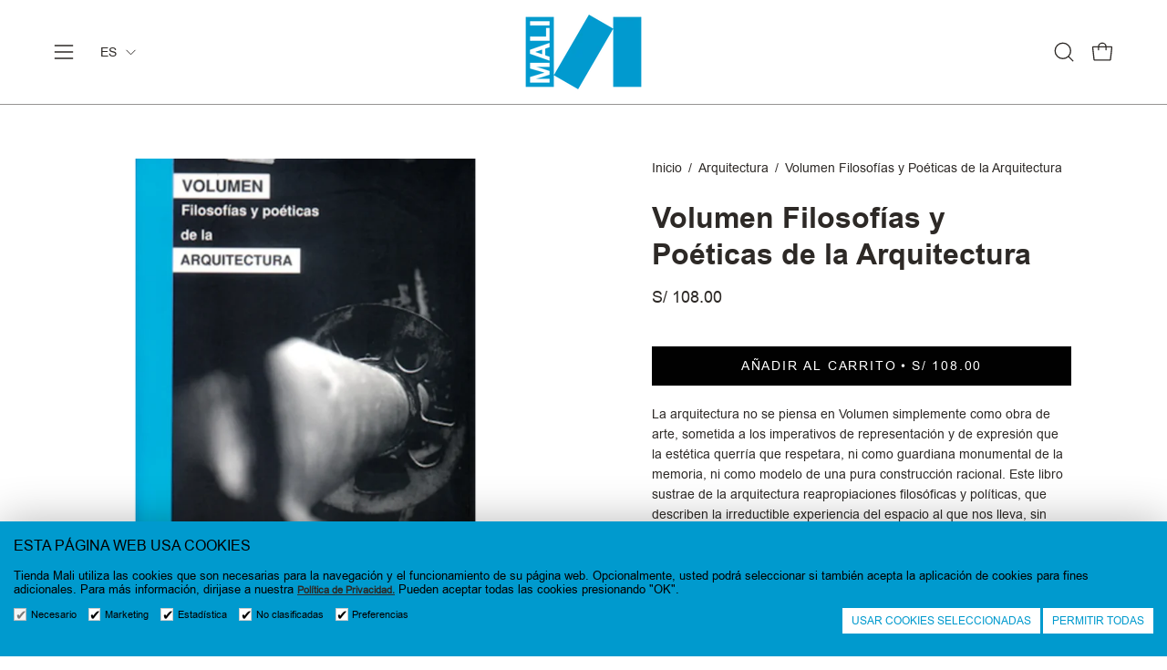

--- FILE ---
content_type: text/html; charset=utf-8
request_url: https://tienda.mali.pe/products/volumen-filosofias-y-poeticas-de-la-arquitectura
body_size: 37962
content:
<!doctype html>
<html class="no-js no-touch page-loading" lang="es">
<head><meta charset="utf-8">
<meta http-equiv="X-UA-Compatible" content="IE=edge">
<meta name="viewport" content="width=device-width, height=device-height, initial-scale=1.0, minimum-scale=1.0">
<link rel="canonical" href="https://tienda.mali.pe/products/volumen-filosofias-y-poeticas-de-la-arquitectura"><link rel="preconnect" href="https://fonts.shopifycdn.com" crossorigin><link rel="preload" as="font" href="//tienda.mali.pe/cdn/fonts/chivo/chivo_n4.059fadbbf52d9f02350103459eb216e4b24c4661.woff2" type="font/woff2" crossorigin><link rel="preload" as="font" href="//tienda.mali.pe/cdn/fonts/instrument_sans/instrumentsans_n6.27dc66245013a6f7f317d383a3cc9a0c347fb42d.woff2" type="font/woff2" crossorigin><link rel="preload" as="image" href="//tienda.mali.pe/cdn/shop/t/5/assets/loading.svg?v=91665432863842511931744067842"><style data-shopify>
  .no-js.page-loading .loading-overlay,
  html:not(.page-loading) .loading-overlay { opacity: 0; visibility: hidden; pointer-events: none; animation: fadeOut 1s ease; transition: visibility 0s linear 1s; }

  .loading-overlay { position: fixed; top: 0; left: 0; z-index: 99999; width: 100vw; height: 100vh; display: flex; align-items: center; justify-content: center; background: var(--overlay-bg, var(--COLOR-BLACK-WHITE)); }</style><style data-shopify>.loader__image__holder { position: absolute; top: 0; left: 0; width: 100%; height: 100%; font-size: 0; display: none; align-items: center; justify-content: center; animation: pulse-loading 2s infinite ease-in-out; }
    .loader__image__holder:has(.loader__image--fallback) { animation: none; }
    .loading-image .loader__image__holder { display: flex; }
    .loader__image { max-width: 60px; height: auto; object-fit: contain; }
    .loading-image .loader__image--fallback { width: 150px; height: 150px; max-width: 150px; mask: var(--loading-svg) center center/contain no-repeat; background: var(--overlay-bg-svg, var(--COLOR-WHITE-BLACK)); }</style><script>
    const loadingAppearance = "once";
    const loaded = sessionStorage.getItem('loaded');

    if (loadingAppearance === 'once') {
      if (loaded === null) {
        sessionStorage.setItem('loaded', true);
        document.documentElement.classList.add('loading-image');
      }
    } else {
      document.documentElement.classList.add('loading-image');
    }
  </script><link rel="shortcut icon" href="//tienda.mali.pe/cdn/shop/files/favicon_32x32.png?v=1748276792" type="image/png">
<title>Volumen Filosofías y Poéticas de la Arquitectura
  
  
   &ndash; Tienda Mali</title><meta name="description" content="La arquitectura no se piensa en Volumen simplemente como obra de arte, sometida a los imperativos de representación y de expresión que la estética querría que respetara, ni como guardiana monumental de la memoria, ni como modelo de una pura construcción racional. Este libro sustrae de la arquitectura reapropiaciones fi">

<meta property="og:site_name" content="Tienda Mali">
<meta property="og:url" content="https://tienda.mali.pe/products/volumen-filosofias-y-poeticas-de-la-arquitectura">
<meta property="og:title" content="Volumen Filosofías y Poéticas de la Arquitectura">
<meta property="og:type" content="product">
<meta property="og:description" content="La arquitectura no se piensa en Volumen simplemente como obra de arte, sometida a los imperativos de representación y de expresión que la estética querría que respetara, ni como guardiana monumental de la memoria, ni como modelo de una pura construcción racional. Este libro sustrae de la arquitectura reapropiaciones fi"><meta property="og:image" content="http://tienda.mali.pe/cdn/shop/products/BV_Volumen-Filosofias-poeticas-arquitectura.png?v=1671209519">
  <meta property="og:image:secure_url" content="https://tienda.mali.pe/cdn/shop/products/BV_Volumen-Filosofias-poeticas-arquitectura.png?v=1671209519">
  <meta property="og:image:width" content="800">
  <meta property="og:image:height" content="800"><meta property="og:price:amount" content="108.00">
  <meta property="og:price:currency" content="PEN"><meta name="twitter:card" content="summary_large_image">
<meta name="twitter:title" content="Volumen Filosofías y Poéticas de la Arquitectura">
<meta name="twitter:description" content="La arquitectura no se piensa en Volumen simplemente como obra de arte, sometida a los imperativos de representación y de expresión que la estética querría que respetara, ni como guardiana monumental de la memoria, ni como modelo de una pura construcción racional. Este libro sustrae de la arquitectura reapropiaciones fi"><style data-shopify>@font-face {
  font-family: "Instrument Sans";
  font-weight: 600;
  font-style: normal;
  font-display: swap;
  src: url("//tienda.mali.pe/cdn/fonts/instrument_sans/instrumentsans_n6.27dc66245013a6f7f317d383a3cc9a0c347fb42d.woff2") format("woff2"),
       url("//tienda.mali.pe/cdn/fonts/instrument_sans/instrumentsans_n6.1a71efbeeb140ec495af80aad612ad55e19e6d0e.woff") format("woff");
}

    @font-face {
  font-family: Chivo;
  font-weight: 400;
  font-style: normal;
  font-display: swap;
  src: url("//tienda.mali.pe/cdn/fonts/chivo/chivo_n4.059fadbbf52d9f02350103459eb216e4b24c4661.woff2") format("woff2"),
       url("//tienda.mali.pe/cdn/fonts/chivo/chivo_n4.f2f8fca8b7ff9f510fa7f09ffe5448b3504bccf5.woff") format("woff");
}

    @font-face {
  font-family: Chivo;
  font-weight: 400;
  font-style: normal;
  font-display: swap;
  src: url("//tienda.mali.pe/cdn/fonts/chivo/chivo_n4.059fadbbf52d9f02350103459eb216e4b24c4661.woff2") format("woff2"),
       url("//tienda.mali.pe/cdn/fonts/chivo/chivo_n4.f2f8fca8b7ff9f510fa7f09ffe5448b3504bccf5.woff") format("woff");
}

    @font-face {
  font-family: Pacifico;
  font-weight: 400;
  font-style: normal;
  font-display: swap;
  src: url("//tienda.mali.pe/cdn/fonts/pacifico/pacifico_n4.70d15be9aa2255257fe626d87fbc1ed38436b047.woff2") format("woff2"),
       url("//tienda.mali.pe/cdn/fonts/pacifico/pacifico_n4.a3007cff6385e4e75c208a720cd121ff3558d293.woff") format("woff");
}


    
      @font-face {
  font-family: "Instrument Sans";
  font-weight: 700;
  font-style: normal;
  font-display: swap;
  src: url("//tienda.mali.pe/cdn/fonts/instrument_sans/instrumentsans_n7.e4ad9032e203f9a0977786c356573ced65a7419a.woff2") format("woff2"),
       url("//tienda.mali.pe/cdn/fonts/instrument_sans/instrumentsans_n7.b9e40f166fb7639074ba34738101a9d2990bb41a.woff") format("woff");
}

    

    
      @font-face {
  font-family: "Instrument Sans";
  font-weight: 400;
  font-style: normal;
  font-display: swap;
  src: url("//tienda.mali.pe/cdn/fonts/instrument_sans/instrumentsans_n4.db86542ae5e1596dbdb28c279ae6c2086c4c5bfa.woff2") format("woff2"),
       url("//tienda.mali.pe/cdn/fonts/instrument_sans/instrumentsans_n4.510f1b081e58d08c30978f465518799851ef6d8b.woff") format("woff");
}

    

    
      @font-face {
  font-family: "Instrument Sans";
  font-weight: 700;
  font-style: normal;
  font-display: swap;
  src: url("//tienda.mali.pe/cdn/fonts/instrument_sans/instrumentsans_n7.e4ad9032e203f9a0977786c356573ced65a7419a.woff2") format("woff2"),
       url("//tienda.mali.pe/cdn/fonts/instrument_sans/instrumentsans_n7.b9e40f166fb7639074ba34738101a9d2990bb41a.woff") format("woff");
}

    

    
      @font-face {
  font-family: Chivo;
  font-weight: 100;
  font-style: normal;
  font-display: swap;
  src: url("//tienda.mali.pe/cdn/fonts/chivo/chivo_n1.4b2351ded2a8436c3479fd3f4338a07ee8e215ed.woff2") format("woff2"),
       url("//tienda.mali.pe/cdn/fonts/chivo/chivo_n1.0f0cd8bbf54d5ed9f15989b3831604e4c6891afd.woff") format("woff");
}

    

    
      @font-face {
  font-family: Chivo;
  font-weight: 500;
  font-style: normal;
  font-display: swap;
  src: url("//tienda.mali.pe/cdn/fonts/chivo/chivo_n5.c125a8c4bc0d09495fd5b46de945af4518af33bf.woff2") format("woff2"),
       url("//tienda.mali.pe/cdn/fonts/chivo/chivo_n5.267686de1c9b5937c512531b839eb191c57b8b51.woff") format("woff");
}

    

    
      @font-face {
  font-family: Chivo;
  font-weight: 400;
  font-style: italic;
  font-display: swap;
  src: url("//tienda.mali.pe/cdn/fonts/chivo/chivo_i4.95e9c0ba514943a715970b2897b31bdfdc9132b8.woff2") format("woff2"),
       url("//tienda.mali.pe/cdn/fonts/chivo/chivo_i4.31da6515f3970f86ac14321ace1609bd161f315f.woff") format("woff");
}

    

    
      @font-face {
  font-family: Chivo;
  font-weight: 700;
  font-style: italic;
  font-display: swap;
  src: url("//tienda.mali.pe/cdn/fonts/chivo/chivo_i7.0e5a75162c3ca7258edd3d59adf64e0fd118a226.woff2") format("woff2"),
       url("//tienda.mali.pe/cdn/fonts/chivo/chivo_i7.f9fd944b04861b64efaebd9de502668b4b566567.woff") format("woff");
}

    

    
      @font-face {
  font-family: Chivo;
  font-weight: 500;
  font-style: normal;
  font-display: swap;
  src: url("//tienda.mali.pe/cdn/fonts/chivo/chivo_n5.c125a8c4bc0d09495fd5b46de945af4518af33bf.woff2") format("woff2"),
       url("//tienda.mali.pe/cdn/fonts/chivo/chivo_n5.267686de1c9b5937c512531b839eb191c57b8b51.woff") format("woff");
}

    
:root {--COLOR-PRIMARY-OPPOSITE: #ffffff;
      --COLOR-PRIMARY-LIGHTEN-DARKEN-ALPHA-20: rgba(2, 191, 255, 0.2);
      --COLOR-PRIMARY-LIGHTEN-DARKEN-ALPHA-30: rgba(2, 191, 255, 0.3);

      --PRIMARY-BUTTONS-COLOR-BG: #009ace;
      --PRIMARY-BUTTONS-COLOR-TEXT: #ffffff;
      --PRIMARY-BUTTONS-COLOR-TEXT-ALPHA-10: rgba(255, 255, 255, 0.1);
      --PRIMARY-BUTTONS-COLOR-BORDER: #009ace;
      --PRIMARY-BUTTONS-COLOR-HOVER: rgba(255, 255, 255, 0.2);

      --PRIMARY-BUTTONS-COLOR-LIGHTEN-DARKEN: #02bfff;

      --PRIMARY-BUTTONS-COLOR-ALPHA-05: rgba(0, 154, 206, 0.05);
      --PRIMARY-BUTTONS-COLOR-ALPHA-10: rgba(0, 154, 206, 0.1);
      --PRIMARY-BUTTONS-COLOR-ALPHA-50: rgba(0, 154, 206, 0.5);--COLOR-SECONDARY-OPPOSITE: #ffffff;
      --COLOR-SECONDARY-OPPOSITE-ALPHA-20: rgba(255, 255, 255, 0.2);
      --COLOR-SECONDARY-LIGHTEN-DARKEN-ALPHA-20: rgba(73, 66, 61, 0.2);
      --COLOR-SECONDARY-LIGHTEN-DARKEN-ALPHA-30: rgba(73, 66, 61, 0.3);

      --SECONDARY-BUTTONS-COLOR-BG: #2d2926;
      --SECONDARY-BUTTONS-COLOR-TEXT: #ffffff;
      --SECONDARY-BUTTONS-COLOR-TEXT-ALPHA-10: rgba(255, 255, 255, 0.1);
      --SECONDARY-BUTTONS-COLOR-BORDER: #2d2926;

      --SECONDARY-BUTTONS-COLOR-ALPHA-05: rgba(45, 41, 38, 0.05);
      --SECONDARY-BUTTONS-COLOR-ALPHA-10: rgba(45, 41, 38, 0.1);
      --SECONDARY-BUTTONS-COLOR-ALPHA-50: rgba(45, 41, 38, 0.5);--OUTLINE-BUTTONS-PRIMARY-BG: transparent;
      --OUTLINE-BUTTONS-PRIMARY-TEXT: #009ace;
      --OUTLINE-BUTTONS-PRIMARY-TEXT-ALPHA-10: rgba(0, 154, 206, 0.1);
      --OUTLINE-BUTTONS-PRIMARY-BORDER: #009ace;
      --OUTLINE-BUTTONS-PRIMARY-BG-HOVER: rgba(2, 191, 255, 0.2);

      --OUTLINE-BUTTONS-SECONDARY-BG: transparent;
      --OUTLINE-BUTTONS-SECONDARY-TEXT: #2d2926;
      --OUTLINE-BUTTONS-SECONDARY-TEXT-ALPHA-10: rgba(45, 41, 38, 0.1);
      --OUTLINE-BUTTONS-SECONDARY-BORDER: #2d2926;
      --OUTLINE-BUTTONS-SECONDARY-BG-HOVER: rgba(73, 66, 61, 0.2);

      --OUTLINE-BUTTONS-WHITE-BG: transparent;
      --OUTLINE-BUTTONS-WHITE-TEXT: #ffffff;
      --OUTLINE-BUTTONS-WHITE-TEXT-ALPHA-10: rgba(255, 255, 255, 0.1);
      --OUTLINE-BUTTONS-WHITE-BORDER: #ffffff;

      --OUTLINE-BUTTONS-BLACK-BG: transparent;
      --OUTLINE-BUTTONS-BLACK-TEXT: #000000;
      --OUTLINE-BUTTONS-BLACK-TEXT-ALPHA-10: rgba(0, 0, 0, 0.1);
      --OUTLINE-BUTTONS-BLACK-BORDER: #000000;--OUTLINE-SOLID-BUTTONS-PRIMARY-BG: #009ace;
      --OUTLINE-SOLID-BUTTONS-PRIMARY-TEXT: #ffffff;
      --OUTLINE-SOLID-BUTTONS-PRIMARY-TEXT-ALPHA-10: rgba(255, 255, 255, 0.1);
      --OUTLINE-SOLID-BUTTONS-PRIMARY-BORDER: #ffffff;
      --OUTLINE-SOLID-BUTTONS-PRIMARY-BG-HOVER: rgba(255, 255, 255, 0.2);

      --OUTLINE-SOLID-BUTTONS-SECONDARY-BG: #2d2926;
      --OUTLINE-SOLID-BUTTONS-SECONDARY-TEXT: #ffffff;
      --OUTLINE-SOLID-BUTTONS-SECONDARY-TEXT-ALPHA-10: rgba(255, 255, 255, 0.1);
      --OUTLINE-SOLID-BUTTONS-SECONDARY-BORDER: #ffffff;
      --OUTLINE-SOLID-BUTTONS-SECONDARY-BG-HOVER: rgba(255, 255, 255, 0.2);

      --OUTLINE-SOLID-BUTTONS-WHITE-BG: #ffffff;
      --OUTLINE-SOLID-BUTTONS-WHITE-TEXT: #000000;
      --OUTLINE-SOLID-BUTTONS-WHITE-TEXT-ALPHA-10: rgba(0, 0, 0, 0.1);
      --OUTLINE-SOLID-BUTTONS-WHITE-BORDER: #000000;

      --OUTLINE-SOLID-BUTTONS-BLACK-BG: #000000;
      --OUTLINE-SOLID-BUTTONS-BLACK-TEXT: #ffffff;
      --OUTLINE-SOLID-BUTTONS-BLACK-TEXT-ALPHA-10: rgba(255, 255, 255, 0.1);
      --OUTLINE-SOLID-BUTTONS-BLACK-BORDER: #ffffff;--COLOR-HEADING: #2d2926;
      --COLOR-TEXT: #2d2926;
      --COLOR-TEXT-DARKEN: #000000;
      --COLOR-TEXT-LIGHTEN: #645b55;
      --COLOR-TEXT-ALPHA-5: rgba(45, 41, 38, 0.05);
      --COLOR-TEXT-ALPHA-8: rgba(45, 41, 38, 0.08);
      --COLOR-TEXT-ALPHA-10: rgba(45, 41, 38, 0.1);
      --COLOR-TEXT-ALPHA-15: rgba(45, 41, 38, 0.15);
      --COLOR-TEXT-ALPHA-20: rgba(45, 41, 38, 0.2);
      --COLOR-TEXT-ALPHA-25: rgba(45, 41, 38, 0.25);
      --COLOR-TEXT-ALPHA-50: rgba(45, 41, 38, 0.5);
      --COLOR-TEXT-ALPHA-60: rgba(45, 41, 38, 0.6);
      --COLOR-TEXT-ALPHA-85: rgba(45, 41, 38, 0.85);

      --COLOR-BG: #ffffff;
      --COLOR-BG-ALPHA-25: rgba(255, 255, 255, 0.25);
      --COLOR-BG-ALPHA-35: rgba(255, 255, 255, 0.35);
      --COLOR-BG-ALPHA-60: rgba(255, 255, 255, 0.6);
      --COLOR-BG-ALPHA-65: rgba(255, 255, 255, 0.65);
      --COLOR-BG-ALPHA-85: rgba(255, 255, 255, 0.85);
      --COLOR-BG-DARKEN: #e6e6e6;
      --COLOR-BG-LIGHTEN-DARKEN: #e6e6e6;
      --COLOR-BG-LIGHTEN-DARKEN-SHIMMER-BG: #fafafa;
      --COLOR-BG-LIGHTEN-DARKEN-SHIMMER-EFFECT: #f5f5f5;
      --COLOR-BG-LIGHTEN-DARKEN-SHIMMER-ENHANCEMENT: #000000;
      --COLOR-BG-LIGHTEN-DARKEN-FOREGROUND: #f7f7f7;
      --COLOR-BG-LIGHTEN-DARKEN-HIGHLIGHT: #f1f1f1;
      --COLOR-BG-LIGHTEN-DARKEN-SEARCH-LOADER: #cccccc;
      --COLOR-BG-LIGHTEN-DARKEN-SEARCH-LOADER-LINE: #e6e6e6;
      --COLOR-BG-LIGHTEN-DARKEN-2: #cdcdcd;
      --COLOR-BG-LIGHTEN-DARKEN-3: #c0c0c0;
      --COLOR-BG-LIGHTEN-DARKEN-4: #b3b3b3;
      --COLOR-BG-LIGHTEN-DARKEN-5: #a6a6a6;
      --COLOR-BG-LIGHTEN-DARKEN-6: #9a9a9a;
      --COLOR-BG-LIGHTEN-DARKEN-CONTRAST: #b3b3b3;
      --COLOR-BG-LIGHTEN-DARKEN-CONTRAST-2: #a6a6a6;
      --COLOR-BG-LIGHTEN-DARKEN-CONTRAST-3: #999999;
      --COLOR-BG-LIGHTEN-DARKEN-CONTRAST-4: #8c8c8c;
      --COLOR-BG-LIGHTEN-DARKEN-CONTRAST-5: #808080;
      --COLOR-BG-LIGHTEN-DARKEN-CONTRAST-6: #737373;

      --COLOR-BG-SECONDARY: #f1f1f1;
      --COLOR-BG-SECONDARY-LIGHTEN-DARKEN: #d7d7d7;
      --COLOR-BG-SECONDARY-LIGHTEN-DARKEN-CONTRAST: #717171;

      --COLOR-INPUT-BG: #ffffff;

      --COLOR-ACCENT: #2d2926;
      --COLOR-ACCENT-TEXT: #fff;
      --COLOR-ACCENT-MIX-ALPHA: rgba(23, 21, 19, 0.1);

      --COLOR-BORDER: #2d2926;
      --COLOR-BORDER-ALPHA-15: rgba(45, 41, 38, 0.15);
      --COLOR-BORDER-ALPHA-30: rgba(45, 41, 38, 0.3);
      --COLOR-BORDER-ALPHA-50: rgba(45, 41, 38, 0.5);
      --COLOR-BORDER-ALPHA-65: rgba(45, 41, 38, 0.65);
      --COLOR-BORDER-LIGHTEN-DARKEN: #80756c;
      --COLOR-BORDER-HAIRLINE: #f7f7f7;

      --COLOR-SALE-BG: #009ace;
      --COLOR-SALE-TEXT: #ffffff;
      --COLOR-CUSTOM-BG: #2d2926;
      --COLOR-CUSTOM-TEXT: #ffffff;
      --COLOR-SOLD-BG: #009ace;
      --COLOR-SOLD-TEXT: #ffffff;
      --COLOR-SAVING-BG: #009ace;
      --COLOR-SAVING-TEXT: #fff;

      --COLOR-WHITE-BLACK: #fff;
      --COLOR-BLACK-WHITE: #000;
      --COLOR-BLACK-WHITE-ALPHA-25: rgba(0, 0, 0, 0.25);
      --COLOR-BLACK-WHITE-ALPHA-34: rgba(0, 0, 0, 0.34);
      --COLOR-BG-OVERLAY: rgba(255, 255, 255, 0.5);--COLOR-DISABLED-GREY: rgba(45, 41, 38, 0.05);
      --COLOR-DISABLED-GREY-DARKEN: rgba(45, 41, 38, 0.45);
      --COLOR-ERROR: #D02E2E;
      --COLOR-ERROR-BG: #f3cbcb;
      --COLOR-SUCCESS: #56AD6A;
      --COLOR-SUCCESS-BG: #ECFEF0;
      --COLOR-WARN: #ECBD5E;
      --COLOR-TRANSPARENT: rgba(255, 255, 255, 0);

      --COLOR-WHITE: #ffffff;
      --COLOR-WHITE-DARKEN: #f2f2f2;
      --COLOR-WHITE-ALPHA-10: rgba(255, 255, 255, 0.1);
      --COLOR-WHITE-ALPHA-20: rgba(255, 255, 255, 0.2);
      --COLOR-WHITE-ALPHA-25: rgba(255, 255, 255, 0.25);
      --COLOR-WHITE-ALPHA-50: rgba(255, 255, 255, 0.5);
      --COLOR-WHITE-ALPHA-60: rgba(255, 255, 255, 0.6);
      --COLOR-BLACK: #000000;
      --COLOR-BLACK-LIGHTEN: #1a1a1a;
      --COLOR-BLACK-ALPHA-05: rgba(0, 0, 0, 0.05);
      --COLOR-BLACK-ALPHA-10: rgba(0, 0, 0, 0.1);
      --COLOR-BLACK-ALPHA-20: rgba(0, 0, 0, 0.2);
      --COLOR-BLACK-ALPHA-25: rgba(0, 0, 0, 0.25);
      --COLOR-BLACK-ALPHA-50: rgba(0, 0, 0, 0.5);
      --COLOR-BLACK-ALPHA-60: rgba(0, 0, 0, 0.6);--FONT-STACK-BODY: Chivo, sans-serif;
      --FONT-STYLE-BODY: normal;
      --FONT-STYLE-BODY-ITALIC: italic;
      --FONT-ADJUST-BODY: 1.0;

      --FONT-WEIGHT-BODY: 400;
      --FONT-WEIGHT-BODY-LIGHT: 100;
      --FONT-WEIGHT-BODY-MEDIUM: 700;
      --FONT-WEIGHT-BODY-BOLD: 500;

      --FONT-STACK-HEADING: "Instrument Sans", sans-serif;
      --FONT-STYLE-HEADING: normal;
      --FONT-STYLE-HEADING-ITALIC: italic;
      --FONT-ADJUST-HEADING: 1.0;

      --FONT-WEIGHT-HEADING: 600;
      --FONT-WEIGHT-HEADING-LIGHT: 400;
      --FONT-WEIGHT-HEADING-MEDIUM: 700;
      --FONT-WEIGHT-HEADING-BOLD: 700;

      --FONT-STACK-NAV: Chivo, sans-serif;
      --FONT-STYLE-NAV: normal;
      --FONT-STYLE-NAV-ITALIC: italic;
      --FONT-ADJUST-NAV: 0.8;
      --FONT-ADJUST-NAV-TOP-LEVEL: 0.8;

      --FONT-WEIGHT-NAV: 400;
      --FONT-WEIGHT-NAV-LIGHT: 100;
      --FONT-WEIGHT-NAV-MEDIUM: 700;
      --FONT-WEIGHT-NAV-BOLD: 500;

      --FONT-ADJUST-PRODUCT-GRID: 1.1;
      --FONT-ADJUST-PRODUCT-GRID-HEADING: 1.3;

      --FONT-ADJUST-BADGES: 1.0;

      --FONT-STACK-BUTTON: Chivo, sans-serif;
      --FONT-STYLE-BUTTON: normal;
      --FONT-STYLE-BUTTON-ITALIC: italic;
      --FONT-ADJUST-SMALL-BUTTON: 0.9;
      --FONT-ADJUST-MEDIUM-BUTTON: 0.9;
      --FONT-ADJUST-LARGE-BUTTON: 0.9;

      --FONT-WEIGHT-BUTTON: 400;
      --FONT-WEIGHT-BUTTON-MEDIUM: 700;
      --FONT-WEIGHT-BUTTON-BOLD: 500;

      --FONT-STACK-SUBHEADING: Chivo, sans-serif;
      --FONT-STYLE-SUBHEADING: normal;
      --FONT-ADJUST-SUBHEADING: 1.0;

      --FONT-WEIGHT-SUBHEADING: 400;
      --FONT-WEIGHT-SUBHEADING-BOLD: 500;

      --FONT-STACK-LABEL: Chivo, sans-serif;
      --FONT-STYLE-LABEL: normal;
      --FONT-ADJUST-LABEL: 0.65;

      --FONT-STACK-HIGHLIGHT: Pacifico, cursive;
      --FONT-STYLE-HIGHLIGHT: normal;
      --FONT-WEIGHT-HIGHLIGHT: 400;

      --FONT-WEIGHT-LABEL: 500;

      --LETTER-SPACING-NAV: 0.025em;
      --LETTER-SPACING-HEADING: 0.0em;
      --LETTER-SPACING-SUBHEADING: 0.025em;
      --LETTER-SPACING-BUTTON: 0.125em;
      --LETTER-SPACING-LABEL: 0.05em;

      --BUTTON-TEXT-CAPS: uppercase;
      --HEADING-TEXT-CAPS: none;
      --SUBHEADING-TEXT-CAPS: uppercase;
      --LABEL-TEXT-CAPS: uppercase;--FONT-SIZE-INPUT: 1.0rem;--RADIUS: 0px;
      --RADIUS-SMALL: 0px;
      --RADIUS-TINY: 0px;
      --RADIUS-CHECKBOX: 0px;
      --RADIUS-TEXTAREA: 0px;--RADIUS-BADGE: 0px;--PRODUCT-MEDIA-PADDING-TOP: 100%;--BORDER-WIDTH: 1px;--STROKE-WIDTH: 12px;--SITE-WIDTH: 1440px;
      --SITE-WIDTH-NARROW: 840px;

      
      --SMALL-BUTTON-WIDTH: 50px;
      --MEDIUM-BUTTON-WIDTH: 150px;
      --LARGE-BUTTON-WIDTH: 200px;
      --SMALL-BUTTON-HEIGHT: 20px;
      --MEDIUM-BUTTON-HEIGHT: 20px;
      --LARGE-BUTTON-HEIGHT: 20px;--COLOR-UPSELLS-BG: #009ace;
      --COLOR-UPSELLS-TEXT: #ffffff;
      --COLOR-UPSELLS-TEXT-LIGHTEN: #ffffff;
      --COLOR-UPSELLS-DISABLED-GREY-DARKEN: rgba(255, 255, 255, 0.45);
      --UPSELLS-HEIGHT: 155px;
      --UPSELLS-IMAGE-WIDTH: 20%;--ICON-ARROW-RIGHT: url( "//tienda.mali.pe/cdn/shop/t/5/assets/icon-chevron-right.svg?v=115618353204357621731744067842" );--loading-svg: url( "//tienda.mali.pe/cdn/shop/t/5/assets/loading.svg?v=91665432863842511931744067842" );
      --icon-check: url( "//tienda.mali.pe/cdn/shop/t/5/assets/icon-check.svg?v=175316081881880408121744067842" );
      --icon-check-swatch: url( "//tienda.mali.pe/cdn/shop/t/5/assets/icon-check-swatch.svg?v=131897745589030387781744067842" );
      --icon-zoom-in: url( "//tienda.mali.pe/cdn/shop/t/5/assets/icon-zoom-in.svg?v=157433013461716915331744067842" );
      --icon-zoom-out: url( "//tienda.mali.pe/cdn/shop/t/5/assets/icon-zoom-out.svg?v=164909107869959372931744067842" );--collection-sticky-bar-height: 0px;
      --collection-image-padding-top: 60%;

      --drawer-width: 400px;
      --drawer-transition: transform 0.4s cubic-bezier(0.46, 0.01, 0.32, 1);--gutter: 60px;
      --gutter-mobile: 20px;
      --grid-gutter: 20px;
      --grid-gutter-mobile: 35px;--inner: 20px;
      --inner-tablet: 18px;
      --inner-mobile: 16px;--grid: repeat(4, minmax(0, 1fr));
      --grid-tablet: repeat(3, minmax(0, 1fr));
      --grid-mobile: repeat(2, minmax(0, 1fr));
      --megamenu-grid: repeat(4, minmax(0, 1fr));
      --grid-row: 1 / span 4;--scrollbar-width: 0px;--overlay: #000;
      --overlay-opacity: 1;--swatch-width: 38px;
      --swatch-height: 26px;
      --swatch-size: 32px;
      --swatch-size-mobile: 30px;

      
      --move-offset: 20px;

      
      --autoplay-speed: 2200ms;
    }

    
.cart__item__image:after,
    .product__media__container:after,
    .products-list__item__image:after,
    .products-list__item__image-bg:after,
    .blog-item__product__image:after {
      content: '';
      position: absolute;
      z-index: 1;
      inset: 0;
      background: rgba(0, 0, 0, .03);
      pointer-events: none;
    }.product-upsell__image:after,
    .popup-quick-view__nav-media:after,
    .product-gallery__media--image:after,
    .product-gallery__media--onboarding:after,
    .product-single__thumbnail-link:after {
      content: '';
      position: absolute;
      z-index: 1;
      inset: 0;
      background: rgba(0, 0, 0, .03);
      pointer-events: none;
    }</style><link href="//tienda.mali.pe/cdn/shop/t/5/assets/theme.css?v=166097323460618968731744463482" rel="stylesheet" type="text/css" media="all" /><link href="//tienda.mali.pe/cdn/shop/t/5/assets/ecom-style.css?v=133877562006751332751747234939" rel="stylesheet" type="text/css" media="all" /><link href="//tienda.mali.pe/cdn/shop/t/5/assets/cascada-mali.css?v=112299533710942437781750612779" rel="stylesheet" type="text/css" media="all" />
<style data-shopify>:root {
   
  --reclamos-title-color: #000000;
  --reclamos-descripcion-color: #000000;
  --reclamos-subtitulo-color: #000000;
  --reclamos-a: #009ace;
  --reclamos-a-hover: #000000;
  --reclamos-background-btn: #000000;
  --reclamos-background-btn-hover: #DDD9D4;
  --reclamos-color-btn: #ffffff;
  --reclamos-campos-font: ;
  --reclamosfontfamilylink : ;
  --bordercheck-pagereclamaciones: #000000;
  --activocheck-pagereclamaciones: #000000;
  --textcheck-pagereclamaciones: #000000;
  --borderradiuscheck : 5px;
  --rangebordercheck: 1px;

  
  --colorborderchecklegalescontact : #000000;
  --colorbackgroundchecklegalescontact : #ffffff;
  --coloractivechecklegalescontact : #000000;
  --colortextchecklegalescontact : #000000;
  --colorlinkchecklegalescontact : #000000;
  --colorhoverlinkchecklegalescontact : #009ace;
  --borderradiuschecklegalescontact : 4px;

  
  --colorborderchecklegalesextra : #000000;
  --colorbackgroundchecklegalesextra : #ffffff;
  --coloractivechecklegalesextra : #000000;
  --colortextchecklegalesextra : #000000;
  --colorlinkchecklegalesextra : #000000;
  --colorhoverlinkchecklegalesextra : #009ace;
  --borderradiuschecklegalesextra : 4px;

  
  --colorborderchecklegalesnewsletterfooter : #2d2926;
  --colorbackgroundchecklegalesnewsletterfooter : rgba(0,0,0,0);
  --coloractivechecklegalesnewsletterfooter : #000000;
  --colortextchecklegalesnewsletterfooter : #ffffff;
  --colorlinkchecklegalesnewsletterfooter : #ffffff;
  --colorhoverlinkchecklegalesnewsletterfooter : #009ace;
  --borderradiuschecklegalesnewsletterfooter : 0px;
  --marginbottomchecklegalesnewsletterfooter : 4px;

   
  --colorborderchecklegalesnewsletterhome : #000000;
  --colorbackgroundchecklegalesnewsletterhome : #ffffff;
  --coloractivechecklegalesnewsletterhome : #000000;
  --colortextchecklegalesnewsletterhome : #000000;
  --colorlinkchecklegalesnewsletterhome : #000000;
  --colorhoverlinkchecklegalesnewsletterhome : #009ace;
  --borderradiuschecklegalesnewsletterhome : 4px;
  --marginbottomchecklegalesnewsletterhome : 4px; 
  
  
  --colorborderchecklegalesnewsletterpopup : #000000;
  --colorbackgroundchecklegalesnewsletterpopup : #ffffff;
  --coloractivechecklegalesnewsletterpopup : #000000;
  --colortextchecklegalesnewsletterpopup : #000000;
  --colorlinkchecklegalesnewsletterpopup : #000000;
  --colorhoverlinkchecklegalesnewsletterpopup : #009ace;
  --borderradiuschecklegalesnewsletterpopup : 4px;
  --marginbottomchecklegalesnewsletterpopup : 4px;

  
  --colorborderchecklegalesdrawer : #000000;
  --colorbackgroundchecklegalesdrawer : #ffffff;
  --coloractivechecklegalesdrawer : #000000;
  --colortextchecklegalesdrawer : #000000;
  --colorlinkchecklegalesdrawer : #000000;
  --colorhoverlinkchecklegalesdrawer : #d1428d;
  --borderradiuschecklegalesdrawer : 4px;
  
  
  --colorborderchecklegalescartpage : #000000;
  --colorbackgroundchecklegalescartpage : #ffffff;
  --coloractivechecklegalescartpage : #000000;
  --colortextchecklegalescartpage : #000000;
  --colorlinkchecklegalescartpage : #000000;
  --colorhoverlinkchecklegalescartpage : #d1428d;
  --borderradiuschecklegalescartpage : 4px;

  --colorerroralertachecklegales : #FF0000;

   
  --backgroundcookiesgdpr : #009ace;
  --colortextcookiesgdpr : #000000;
  --backgroundnecesariascookiesgdpr : #ffffff;
  --colortextnecesariascookiesgdpr : #009ace;
  --backgroundpermitirtodascookiesgdpr : #ffffff;
  --colortext_permtiirtodascookiesgdpr : #009ace;
  --fontfamilyheadingcookiesgdpr : ;  
  --fontfamilytextcookiesgdpr : ;
  --colorlinkcookiesgdpr : #2d2926;
  --hovercolorlinkcookiesgdpr : #e9ecef;
  --fontfamilylinkcookiesgdpr : ;



}</style><script
  type="text/javascript"
>
    if (window.MSInputMethodContext && document.documentMode) {
      var scripts = document.getElementsByTagName('script')[0];
      var polyfill = document.createElement("script");
      polyfill.defer = true;
      polyfill.src = "//tienda.mali.pe/cdn/shop/t/5/assets/ie11.js?v=164037955086922138091744067842";

      scripts.parentNode.insertBefore(polyfill, scripts);

      document.documentElement.classList.add('ie11');
    } else {
      document.documentElement.className = document.documentElement.className.replace('no-js', 'js');
    }

    let root = '/';
    if (root[root.length - 1] !== '/') {
      root = `${root}/`;
    }

    window.theme = {
      routes: {
        root: root,
        cart_url: "\/cart",
        cart_add_url: "\/cart\/add",
        cart_change_url: "\/cart\/change",
        shop_url: "https:\/\/tienda.mali.pe",
        searchUrl: '/search',
        predictiveSearchUrl: '/search/suggest',
        product_recommendations_url: "\/recommendations\/products"
      },
      assets: {
        photoswipe: '//tienda.mali.pe/cdn/shop/t/5/assets/photoswipe.js?v=162613001030112971491744067842',
        smoothscroll: '//tienda.mali.pe/cdn/shop/t/5/assets/smoothscroll.js?v=37906625415260927261744067842',
        no_image: "//tienda.mali.pe/cdn/shopifycloud/storefront/assets/no-image-2048-a2addb12_1024x.gif",
        swatches: '//tienda.mali.pe/cdn/shop/t/5/assets/swatches.json?v=108341084980828767351744067842',
        base: "//tienda.mali.pe/cdn/shop/t/5/assets/"
      },
      strings: {
        add_to_cart: "Añadir al carrito",
        cart_acceptance_error: "Debes aceptar nuestros términos y condiciones.",
        cart_empty: "Tu carrito está vacío.",
        cart_price: "Precio",
        cart_quantity: "Cantidad",
        cart_items_one: "{{ count }} producto",
        cart_items_many: "{{ count }} productos",
        cart_title: "Carrito",
        cart_total: "Total",
        continue_shopping: "Seguir comprando",
        free: "Gratis",
        limit_error: "Lo siento, parece que no tenemos suficiente de este producto.",
        preorder: "Hacer un pedidor",
        remove: "Eliminar",
        sale_badge_text: "Venta",
        saving_badge: "Ahorre {{ discount }}",
        saving_up_to_badge: "Ahorre hasta {{ discount }}",
        sold_out: "Agotado",
        subscription: "Suscripción",
        unavailable: "Indisponible",
        unit_price_label: "Precio por unidad",
        unit_price_separator: "por",
        zero_qty_error: "La cantidad debe ser mayor que 0.",
        delete_confirm: "¿Está seguro\/a de que deseas eliminar esta dirección?",
        newsletter_product_availability: "Avísame cuando esté disponible"
      },
      icons: {
        close: '<svg aria-hidden="true" focusable="false" role="presentation" class="icon icon-close" viewBox="0 0 192 192"><path d="M150 42 42 150M150 150 42 42" stroke="currentColor" stroke-linecap="round" stroke-linejoin="round"/></svg>'
      },
      settings: {
        animationsEnabled: true,
        cartType: "drawer",
        enableAcceptTerms: true,
        enableInfinityScroll: false,
        enablePaymentButton: true,
        gridImageSize: "contain",
        gridImageAspectRatio: 1,
        mobileMenuBehaviour: "link",
        productGridHover: "none",
        savingBadgeType: "percentage",
        showSaleBadge: true,
        showSoldBadge: true,
        showSavingBadge: false,
        quickBuy: "quick_buy",
        suggestArticles: false,
        suggestCollections: true,
        suggestProducts: true,
        suggestPages: false,
        suggestionsResultsLimit: 10,
        currency_code_enable: false,
        hideInventoryCount: true,
        colorSwatchesType: "theme",
        atcButtonShowPrice: true,
        buynowButtonColor: "btn--white",
        buynowButtonStyle: "btn--solid-border",
        buynowButtonSize: "btn--medium",
        mobileMenuType: "new",
      },
      sizes: {
        mobile: 480,
        small: 768,
        large: 1024,
        widescreen: 1440
      },
      moneyFormat: "S\/ {{amount}}",
      moneyWithCurrencyFormat: "S\/ {{amount}}",
      subtotal: 0,
      current_iso_code: "PEN",
      info: {
        name: 'Palo Alto'
      },
      version: '6.2.0'
    };
    window.PaloAlto = window.PaloAlto || {};
    window.slate = window.slate || {};
    window.isHeaderTransparent = false;
    window.stickyHeaderHeight = 60;
    window.lastWindowWidth = window.innerWidth || document.documentElement.clientWidth;
</script><script src="//tienda.mali.pe/cdn/shop/t/5/assets/vendor.js?v=164905933048751944601744067842" defer="defer"></script>
<script src="//tienda.mali.pe/cdn/shop/t/5/assets/theme.js?v=34326308044882033111744067842" defer="defer"></script><script>window.performance && window.performance.mark && window.performance.mark('shopify.content_for_header.start');</script><meta id="shopify-digital-wallet" name="shopify-digital-wallet" content="/51917816003/digital_wallets/dialog">
<link rel="alternate" hreflang="x-default" href="https://tienda.mali.pe/products/volumen-filosofias-y-poeticas-de-la-arquitectura">
<link rel="alternate" hreflang="es" href="https://tienda.mali.pe/products/volumen-filosofias-y-poeticas-de-la-arquitectura">
<link rel="alternate" hreflang="en" href="https://tienda.mali.pe/en/products/volumen-filosofias-y-poeticas-de-la-arquitectura">
<link rel="alternate" type="application/json+oembed" href="https://tienda.mali.pe/products/volumen-filosofias-y-poeticas-de-la-arquitectura.oembed">
<script async="async" src="/checkouts/internal/preloads.js?locale=es-PE"></script>
<script id="shopify-features" type="application/json">{"accessToken":"18d6ff71360a73d98a30d4c4a16b64cc","betas":["rich-media-storefront-analytics"],"domain":"tienda.mali.pe","predictiveSearch":true,"shopId":51917816003,"locale":"es"}</script>
<script>var Shopify = Shopify || {};
Shopify.shop = "tienda-mali.myshopify.com";
Shopify.locale = "es";
Shopify.currency = {"active":"PEN","rate":"1.0"};
Shopify.country = "PE";
Shopify.theme = {"name":"Palo Alto - Tienda Mali x Ecomandmore","id":177590468920,"schema_name":"Palo Alto","schema_version":"6.2.0","theme_store_id":777,"role":"main"};
Shopify.theme.handle = "null";
Shopify.theme.style = {"id":null,"handle":null};
Shopify.cdnHost = "tienda.mali.pe/cdn";
Shopify.routes = Shopify.routes || {};
Shopify.routes.root = "/";</script>
<script type="module">!function(o){(o.Shopify=o.Shopify||{}).modules=!0}(window);</script>
<script>!function(o){function n(){var o=[];function n(){o.push(Array.prototype.slice.apply(arguments))}return n.q=o,n}var t=o.Shopify=o.Shopify||{};t.loadFeatures=n(),t.autoloadFeatures=n()}(window);</script>
<script id="shop-js-analytics" type="application/json">{"pageType":"product"}</script>
<script defer="defer" async type="module" src="//tienda.mali.pe/cdn/shopifycloud/shop-js/modules/v2/client.init-shop-cart-sync_BauuRneq.es.esm.js"></script>
<script defer="defer" async type="module" src="//tienda.mali.pe/cdn/shopifycloud/shop-js/modules/v2/chunk.common_JQpvZAPo.esm.js"></script>
<script defer="defer" async type="module" src="//tienda.mali.pe/cdn/shopifycloud/shop-js/modules/v2/chunk.modal_Cc_JA9bg.esm.js"></script>
<script type="module">
  await import("//tienda.mali.pe/cdn/shopifycloud/shop-js/modules/v2/client.init-shop-cart-sync_BauuRneq.es.esm.js");
await import("//tienda.mali.pe/cdn/shopifycloud/shop-js/modules/v2/chunk.common_JQpvZAPo.esm.js");
await import("//tienda.mali.pe/cdn/shopifycloud/shop-js/modules/v2/chunk.modal_Cc_JA9bg.esm.js");

  window.Shopify.SignInWithShop?.initShopCartSync?.({"fedCMEnabled":true,"windoidEnabled":true});

</script>
<script>(function() {
  var isLoaded = false;
  function asyncLoad() {
    if (isLoaded) return;
    isLoaded = true;
    var urls = ["https:\/\/chimpstatic.com\/mcjs-connected\/js\/users\/38f75716fe0081118bba1ae71\/06e23f185e5aa0b1838bec1b3.js?shop=tienda-mali.myshopify.com","\/\/cdn.shopify.com\/proxy\/56fe9f21bb84f42e173ff3fee9ee8045ed14e23434108e83ca0831dc84c2d74b\/storage.googleapis.com\/timesact-resources\/scripts\/timesactV3.js?shop=tienda-mali.myshopify.com\u0026sp-cache-control=cHVibGljLCBtYXgtYWdlPTkwMA","https:\/\/cdn.nfcube.com\/instafeed-69d82634dbf950ed5bb4b7649abfafad.js?shop=tienda-mali.myshopify.com"];
    for (var i = 0; i < urls.length; i++) {
      var s = document.createElement('script');
      s.type = 'text/javascript';
      s.async = true;
      s.src = urls[i];
      var x = document.getElementsByTagName('script')[0];
      x.parentNode.insertBefore(s, x);
    }
  };
  if(window.attachEvent) {
    window.attachEvent('onload', asyncLoad);
  } else {
    window.addEventListener('load', asyncLoad, false);
  }
})();</script>
<script id="__st">var __st={"a":51917816003,"offset":-18000,"reqid":"9f206c29-3d44-448f-9942-c3f8c2fa8e30-1769566984","pageurl":"tienda.mali.pe\/products\/volumen-filosofias-y-poeticas-de-la-arquitectura","u":"c736c3c2a885","p":"product","rtyp":"product","rid":8047829352760};</script>
<script>window.ShopifyPaypalV4VisibilityTracking = true;</script>
<script id="captcha-bootstrap">!function(){'use strict';const t='contact',e='account',n='new_comment',o=[[t,t],['blogs',n],['comments',n],[t,'customer']],c=[[e,'customer_login'],[e,'guest_login'],[e,'recover_customer_password'],[e,'create_customer']],r=t=>t.map((([t,e])=>`form[action*='/${t}']:not([data-nocaptcha='true']) input[name='form_type'][value='${e}']`)).join(','),a=t=>()=>t?[...document.querySelectorAll(t)].map((t=>t.form)):[];function s(){const t=[...o],e=r(t);return a(e)}const i='password',u='form_key',d=['recaptcha-v3-token','g-recaptcha-response','h-captcha-response',i],f=()=>{try{return window.sessionStorage}catch{return}},m='__shopify_v',_=t=>t.elements[u];function p(t,e,n=!1){try{const o=window.sessionStorage,c=JSON.parse(o.getItem(e)),{data:r}=function(t){const{data:e,action:n}=t;return t[m]||n?{data:e,action:n}:{data:t,action:n}}(c);for(const[e,n]of Object.entries(r))t.elements[e]&&(t.elements[e].value=n);n&&o.removeItem(e)}catch(o){console.error('form repopulation failed',{error:o})}}const l='form_type',E='cptcha';function T(t){t.dataset[E]=!0}const w=window,h=w.document,L='Shopify',v='ce_forms',y='captcha';let A=!1;((t,e)=>{const n=(g='f06e6c50-85a8-45c8-87d0-21a2b65856fe',I='https://cdn.shopify.com/shopifycloud/storefront-forms-hcaptcha/ce_storefront_forms_captcha_hcaptcha.v1.5.2.iife.js',D={infoText:'Protegido por hCaptcha',privacyText:'Privacidad',termsText:'Términos'},(t,e,n)=>{const o=w[L][v],c=o.bindForm;if(c)return c(t,g,e,D).then(n);var r;o.q.push([[t,g,e,D],n]),r=I,A||(h.body.append(Object.assign(h.createElement('script'),{id:'captcha-provider',async:!0,src:r})),A=!0)});var g,I,D;w[L]=w[L]||{},w[L][v]=w[L][v]||{},w[L][v].q=[],w[L][y]=w[L][y]||{},w[L][y].protect=function(t,e){n(t,void 0,e),T(t)},Object.freeze(w[L][y]),function(t,e,n,w,h,L){const[v,y,A,g]=function(t,e,n){const i=e?o:[],u=t?c:[],d=[...i,...u],f=r(d),m=r(i),_=r(d.filter((([t,e])=>n.includes(e))));return[a(f),a(m),a(_),s()]}(w,h,L),I=t=>{const e=t.target;return e instanceof HTMLFormElement?e:e&&e.form},D=t=>v().includes(t);t.addEventListener('submit',(t=>{const e=I(t);if(!e)return;const n=D(e)&&!e.dataset.hcaptchaBound&&!e.dataset.recaptchaBound,o=_(e),c=g().includes(e)&&(!o||!o.value);(n||c)&&t.preventDefault(),c&&!n&&(function(t){try{if(!f())return;!function(t){const e=f();if(!e)return;const n=_(t);if(!n)return;const o=n.value;o&&e.removeItem(o)}(t);const e=Array.from(Array(32),(()=>Math.random().toString(36)[2])).join('');!function(t,e){_(t)||t.append(Object.assign(document.createElement('input'),{type:'hidden',name:u})),t.elements[u].value=e}(t,e),function(t,e){const n=f();if(!n)return;const o=[...t.querySelectorAll(`input[type='${i}']`)].map((({name:t})=>t)),c=[...d,...o],r={};for(const[a,s]of new FormData(t).entries())c.includes(a)||(r[a]=s);n.setItem(e,JSON.stringify({[m]:1,action:t.action,data:r}))}(t,e)}catch(e){console.error('failed to persist form',e)}}(e),e.submit())}));const S=(t,e)=>{t&&!t.dataset[E]&&(n(t,e.some((e=>e===t))),T(t))};for(const o of['focusin','change'])t.addEventListener(o,(t=>{const e=I(t);D(e)&&S(e,y())}));const B=e.get('form_key'),M=e.get(l),P=B&&M;t.addEventListener('DOMContentLoaded',(()=>{const t=y();if(P)for(const e of t)e.elements[l].value===M&&p(e,B);[...new Set([...A(),...v().filter((t=>'true'===t.dataset.shopifyCaptcha))])].forEach((e=>S(e,t)))}))}(h,new URLSearchParams(w.location.search),n,t,e,['guest_login'])})(!0,!0)}();</script>
<script integrity="sha256-4kQ18oKyAcykRKYeNunJcIwy7WH5gtpwJnB7kiuLZ1E=" data-source-attribution="shopify.loadfeatures" defer="defer" src="//tienda.mali.pe/cdn/shopifycloud/storefront/assets/storefront/load_feature-a0a9edcb.js" crossorigin="anonymous"></script>
<script data-source-attribution="shopify.dynamic_checkout.dynamic.init">var Shopify=Shopify||{};Shopify.PaymentButton=Shopify.PaymentButton||{isStorefrontPortableWallets:!0,init:function(){window.Shopify.PaymentButton.init=function(){};var t=document.createElement("script");t.src="https://tienda.mali.pe/cdn/shopifycloud/portable-wallets/latest/portable-wallets.es.js",t.type="module",document.head.appendChild(t)}};
</script>
<script data-source-attribution="shopify.dynamic_checkout.buyer_consent">
  function portableWalletsHideBuyerConsent(e){var t=document.getElementById("shopify-buyer-consent"),n=document.getElementById("shopify-subscription-policy-button");t&&n&&(t.classList.add("hidden"),t.setAttribute("aria-hidden","true"),n.removeEventListener("click",e))}function portableWalletsShowBuyerConsent(e){var t=document.getElementById("shopify-buyer-consent"),n=document.getElementById("shopify-subscription-policy-button");t&&n&&(t.classList.remove("hidden"),t.removeAttribute("aria-hidden"),n.addEventListener("click",e))}window.Shopify?.PaymentButton&&(window.Shopify.PaymentButton.hideBuyerConsent=portableWalletsHideBuyerConsent,window.Shopify.PaymentButton.showBuyerConsent=portableWalletsShowBuyerConsent);
</script>
<script data-source-attribution="shopify.dynamic_checkout.cart.bootstrap">document.addEventListener("DOMContentLoaded",(function(){function t(){return document.querySelector("shopify-accelerated-checkout-cart, shopify-accelerated-checkout")}if(t())Shopify.PaymentButton.init();else{new MutationObserver((function(e,n){t()&&(Shopify.PaymentButton.init(),n.disconnect())})).observe(document.body,{childList:!0,subtree:!0})}}));
</script>

<script>window.performance && window.performance.mark && window.performance.mark('shopify.content_for_header.end');</script>
<link href="https://monorail-edge.shopifysvc.com" rel="dns-prefetch">
<script>(function(){if ("sendBeacon" in navigator && "performance" in window) {try {var session_token_from_headers = performance.getEntriesByType('navigation')[0].serverTiming.find(x => x.name == '_s').description;} catch {var session_token_from_headers = undefined;}var session_cookie_matches = document.cookie.match(/_shopify_s=([^;]*)/);var session_token_from_cookie = session_cookie_matches && session_cookie_matches.length === 2 ? session_cookie_matches[1] : "";var session_token = session_token_from_headers || session_token_from_cookie || "";function handle_abandonment_event(e) {var entries = performance.getEntries().filter(function(entry) {return /monorail-edge.shopifysvc.com/.test(entry.name);});if (!window.abandonment_tracked && entries.length === 0) {window.abandonment_tracked = true;var currentMs = Date.now();var navigation_start = performance.timing.navigationStart;var payload = {shop_id: 51917816003,url: window.location.href,navigation_start,duration: currentMs - navigation_start,session_token,page_type: "product"};window.navigator.sendBeacon("https://monorail-edge.shopifysvc.com/v1/produce", JSON.stringify({schema_id: "online_store_buyer_site_abandonment/1.1",payload: payload,metadata: {event_created_at_ms: currentMs,event_sent_at_ms: currentMs}}));}}window.addEventListener('pagehide', handle_abandonment_event);}}());</script>
<script id="web-pixels-manager-setup">(function e(e,d,r,n,o){if(void 0===o&&(o={}),!Boolean(null===(a=null===(i=window.Shopify)||void 0===i?void 0:i.analytics)||void 0===a?void 0:a.replayQueue)){var i,a;window.Shopify=window.Shopify||{};var t=window.Shopify;t.analytics=t.analytics||{};var s=t.analytics;s.replayQueue=[],s.publish=function(e,d,r){return s.replayQueue.push([e,d,r]),!0};try{self.performance.mark("wpm:start")}catch(e){}var l=function(){var e={modern:/Edge?\/(1{2}[4-9]|1[2-9]\d|[2-9]\d{2}|\d{4,})\.\d+(\.\d+|)|Firefox\/(1{2}[4-9]|1[2-9]\d|[2-9]\d{2}|\d{4,})\.\d+(\.\d+|)|Chrom(ium|e)\/(9{2}|\d{3,})\.\d+(\.\d+|)|(Maci|X1{2}).+ Version\/(15\.\d+|(1[6-9]|[2-9]\d|\d{3,})\.\d+)([,.]\d+|)( \(\w+\)|)( Mobile\/\w+|) Safari\/|Chrome.+OPR\/(9{2}|\d{3,})\.\d+\.\d+|(CPU[ +]OS|iPhone[ +]OS|CPU[ +]iPhone|CPU IPhone OS|CPU iPad OS)[ +]+(15[._]\d+|(1[6-9]|[2-9]\d|\d{3,})[._]\d+)([._]\d+|)|Android:?[ /-](13[3-9]|1[4-9]\d|[2-9]\d{2}|\d{4,})(\.\d+|)(\.\d+|)|Android.+Firefox\/(13[5-9]|1[4-9]\d|[2-9]\d{2}|\d{4,})\.\d+(\.\d+|)|Android.+Chrom(ium|e)\/(13[3-9]|1[4-9]\d|[2-9]\d{2}|\d{4,})\.\d+(\.\d+|)|SamsungBrowser\/([2-9]\d|\d{3,})\.\d+/,legacy:/Edge?\/(1[6-9]|[2-9]\d|\d{3,})\.\d+(\.\d+|)|Firefox\/(5[4-9]|[6-9]\d|\d{3,})\.\d+(\.\d+|)|Chrom(ium|e)\/(5[1-9]|[6-9]\d|\d{3,})\.\d+(\.\d+|)([\d.]+$|.*Safari\/(?![\d.]+ Edge\/[\d.]+$))|(Maci|X1{2}).+ Version\/(10\.\d+|(1[1-9]|[2-9]\d|\d{3,})\.\d+)([,.]\d+|)( \(\w+\)|)( Mobile\/\w+|) Safari\/|Chrome.+OPR\/(3[89]|[4-9]\d|\d{3,})\.\d+\.\d+|(CPU[ +]OS|iPhone[ +]OS|CPU[ +]iPhone|CPU IPhone OS|CPU iPad OS)[ +]+(10[._]\d+|(1[1-9]|[2-9]\d|\d{3,})[._]\d+)([._]\d+|)|Android:?[ /-](13[3-9]|1[4-9]\d|[2-9]\d{2}|\d{4,})(\.\d+|)(\.\d+|)|Mobile Safari.+OPR\/([89]\d|\d{3,})\.\d+\.\d+|Android.+Firefox\/(13[5-9]|1[4-9]\d|[2-9]\d{2}|\d{4,})\.\d+(\.\d+|)|Android.+Chrom(ium|e)\/(13[3-9]|1[4-9]\d|[2-9]\d{2}|\d{4,})\.\d+(\.\d+|)|Android.+(UC? ?Browser|UCWEB|U3)[ /]?(15\.([5-9]|\d{2,})|(1[6-9]|[2-9]\d|\d{3,})\.\d+)\.\d+|SamsungBrowser\/(5\.\d+|([6-9]|\d{2,})\.\d+)|Android.+MQ{2}Browser\/(14(\.(9|\d{2,})|)|(1[5-9]|[2-9]\d|\d{3,})(\.\d+|))(\.\d+|)|K[Aa][Ii]OS\/(3\.\d+|([4-9]|\d{2,})\.\d+)(\.\d+|)/},d=e.modern,r=e.legacy,n=navigator.userAgent;return n.match(d)?"modern":n.match(r)?"legacy":"unknown"}(),u="modern"===l?"modern":"legacy",c=(null!=n?n:{modern:"",legacy:""})[u],f=function(e){return[e.baseUrl,"/wpm","/b",e.hashVersion,"modern"===e.buildTarget?"m":"l",".js"].join("")}({baseUrl:d,hashVersion:r,buildTarget:u}),m=function(e){var d=e.version,r=e.bundleTarget,n=e.surface,o=e.pageUrl,i=e.monorailEndpoint;return{emit:function(e){var a=e.status,t=e.errorMsg,s=(new Date).getTime(),l=JSON.stringify({metadata:{event_sent_at_ms:s},events:[{schema_id:"web_pixels_manager_load/3.1",payload:{version:d,bundle_target:r,page_url:o,status:a,surface:n,error_msg:t},metadata:{event_created_at_ms:s}}]});if(!i)return console&&console.warn&&console.warn("[Web Pixels Manager] No Monorail endpoint provided, skipping logging."),!1;try{return self.navigator.sendBeacon.bind(self.navigator)(i,l)}catch(e){}var u=new XMLHttpRequest;try{return u.open("POST",i,!0),u.setRequestHeader("Content-Type","text/plain"),u.send(l),!0}catch(e){return console&&console.warn&&console.warn("[Web Pixels Manager] Got an unhandled error while logging to Monorail."),!1}}}}({version:r,bundleTarget:l,surface:e.surface,pageUrl:self.location.href,monorailEndpoint:e.monorailEndpoint});try{o.browserTarget=l,function(e){var d=e.src,r=e.async,n=void 0===r||r,o=e.onload,i=e.onerror,a=e.sri,t=e.scriptDataAttributes,s=void 0===t?{}:t,l=document.createElement("script"),u=document.querySelector("head"),c=document.querySelector("body");if(l.async=n,l.src=d,a&&(l.integrity=a,l.crossOrigin="anonymous"),s)for(var f in s)if(Object.prototype.hasOwnProperty.call(s,f))try{l.dataset[f]=s[f]}catch(e){}if(o&&l.addEventListener("load",o),i&&l.addEventListener("error",i),u)u.appendChild(l);else{if(!c)throw new Error("Did not find a head or body element to append the script");c.appendChild(l)}}({src:f,async:!0,onload:function(){if(!function(){var e,d;return Boolean(null===(d=null===(e=window.Shopify)||void 0===e?void 0:e.analytics)||void 0===d?void 0:d.initialized)}()){var d=window.webPixelsManager.init(e)||void 0;if(d){var r=window.Shopify.analytics;r.replayQueue.forEach((function(e){var r=e[0],n=e[1],o=e[2];d.publishCustomEvent(r,n,o)})),r.replayQueue=[],r.publish=d.publishCustomEvent,r.visitor=d.visitor,r.initialized=!0}}},onerror:function(){return m.emit({status:"failed",errorMsg:"".concat(f," has failed to load")})},sri:function(e){var d=/^sha384-[A-Za-z0-9+/=]+$/;return"string"==typeof e&&d.test(e)}(c)?c:"",scriptDataAttributes:o}),m.emit({status:"loading"})}catch(e){m.emit({status:"failed",errorMsg:(null==e?void 0:e.message)||"Unknown error"})}}})({shopId: 51917816003,storefrontBaseUrl: "https://tienda.mali.pe",extensionsBaseUrl: "https://extensions.shopifycdn.com/cdn/shopifycloud/web-pixels-manager",monorailEndpoint: "https://monorail-edge.shopifysvc.com/unstable/produce_batch",surface: "storefront-renderer",enabledBetaFlags: ["2dca8a86"],webPixelsConfigList: [{"id":"767787320","configuration":"{\"config\":\"{\\\"pixel_id\\\":\\\"G-JBGCFHWDYY\\\",\\\"gtag_events\\\":[{\\\"type\\\":\\\"purchase\\\",\\\"action_label\\\":\\\"G-JBGCFHWDYY\\\"},{\\\"type\\\":\\\"page_view\\\",\\\"action_label\\\":\\\"G-JBGCFHWDYY\\\"},{\\\"type\\\":\\\"view_item\\\",\\\"action_label\\\":\\\"G-JBGCFHWDYY\\\"},{\\\"type\\\":\\\"search\\\",\\\"action_label\\\":\\\"G-JBGCFHWDYY\\\"},{\\\"type\\\":\\\"add_to_cart\\\",\\\"action_label\\\":\\\"G-JBGCFHWDYY\\\"},{\\\"type\\\":\\\"begin_checkout\\\",\\\"action_label\\\":\\\"G-JBGCFHWDYY\\\"},{\\\"type\\\":\\\"add_payment_info\\\",\\\"action_label\\\":\\\"G-JBGCFHWDYY\\\"}],\\\"enable_monitoring_mode\\\":false}\"}","eventPayloadVersion":"v1","runtimeContext":"OPEN","scriptVersion":"b2a88bafab3e21179ed38636efcd8a93","type":"APP","apiClientId":1780363,"privacyPurposes":[],"dataSharingAdjustments":{"protectedCustomerApprovalScopes":["read_customer_address","read_customer_email","read_customer_name","read_customer_personal_data","read_customer_phone"]}},{"id":"shopify-app-pixel","configuration":"{}","eventPayloadVersion":"v1","runtimeContext":"STRICT","scriptVersion":"0450","apiClientId":"shopify-pixel","type":"APP","privacyPurposes":["ANALYTICS","MARKETING"]},{"id":"shopify-custom-pixel","eventPayloadVersion":"v1","runtimeContext":"LAX","scriptVersion":"0450","apiClientId":"shopify-pixel","type":"CUSTOM","privacyPurposes":["ANALYTICS","MARKETING"]}],isMerchantRequest: false,initData: {"shop":{"name":"Tienda Mali","paymentSettings":{"currencyCode":"PEN"},"myshopifyDomain":"tienda-mali.myshopify.com","countryCode":"PE","storefrontUrl":"https:\/\/tienda.mali.pe"},"customer":null,"cart":null,"checkout":null,"productVariants":[{"price":{"amount":108.0,"currencyCode":"PEN"},"product":{"title":"Volumen Filosofías y Poéticas de la Arquitectura","vendor":"BOOK VIVANT","id":"8047829352760","untranslatedTitle":"Volumen Filosofías y Poéticas de la Arquitectura","url":"\/products\/volumen-filosofias-y-poeticas-de-la-arquitectura","type":"Libro"},"id":"44232309375288","image":{"src":"\/\/tienda.mali.pe\/cdn\/shop\/products\/BV_Volumen-Filosofias-poeticas-arquitectura.png?v=1671209519"},"sku":"08A00544","title":"Default Title","untranslatedTitle":"Default Title"}],"purchasingCompany":null},},"https://tienda.mali.pe/cdn","fcfee988w5aeb613cpc8e4bc33m6693e112",{"modern":"","legacy":""},{"shopId":"51917816003","storefrontBaseUrl":"https:\/\/tienda.mali.pe","extensionBaseUrl":"https:\/\/extensions.shopifycdn.com\/cdn\/shopifycloud\/web-pixels-manager","surface":"storefront-renderer","enabledBetaFlags":"[\"2dca8a86\"]","isMerchantRequest":"false","hashVersion":"fcfee988w5aeb613cpc8e4bc33m6693e112","publish":"custom","events":"[[\"page_viewed\",{}],[\"product_viewed\",{\"productVariant\":{\"price\":{\"amount\":108.0,\"currencyCode\":\"PEN\"},\"product\":{\"title\":\"Volumen Filosofías y Poéticas de la Arquitectura\",\"vendor\":\"BOOK VIVANT\",\"id\":\"8047829352760\",\"untranslatedTitle\":\"Volumen Filosofías y Poéticas de la Arquitectura\",\"url\":\"\/products\/volumen-filosofias-y-poeticas-de-la-arquitectura\",\"type\":\"Libro\"},\"id\":\"44232309375288\",\"image\":{\"src\":\"\/\/tienda.mali.pe\/cdn\/shop\/products\/BV_Volumen-Filosofias-poeticas-arquitectura.png?v=1671209519\"},\"sku\":\"08A00544\",\"title\":\"Default Title\",\"untranslatedTitle\":\"Default Title\"}}]]"});</script><script>
  window.ShopifyAnalytics = window.ShopifyAnalytics || {};
  window.ShopifyAnalytics.meta = window.ShopifyAnalytics.meta || {};
  window.ShopifyAnalytics.meta.currency = 'PEN';
  var meta = {"product":{"id":8047829352760,"gid":"gid:\/\/shopify\/Product\/8047829352760","vendor":"BOOK VIVANT","type":"Libro","handle":"volumen-filosofias-y-poeticas-de-la-arquitectura","variants":[{"id":44232309375288,"price":10800,"name":"Volumen Filosofías y Poéticas de la Arquitectura","public_title":null,"sku":"08A00544"}],"remote":false},"page":{"pageType":"product","resourceType":"product","resourceId":8047829352760,"requestId":"9f206c29-3d44-448f-9942-c3f8c2fa8e30-1769566984"}};
  for (var attr in meta) {
    window.ShopifyAnalytics.meta[attr] = meta[attr];
  }
</script>
<script class="analytics">
  (function () {
    var customDocumentWrite = function(content) {
      var jquery = null;

      if (window.jQuery) {
        jquery = window.jQuery;
      } else if (window.Checkout && window.Checkout.$) {
        jquery = window.Checkout.$;
      }

      if (jquery) {
        jquery('body').append(content);
      }
    };

    var hasLoggedConversion = function(token) {
      if (token) {
        return document.cookie.indexOf('loggedConversion=' + token) !== -1;
      }
      return false;
    }

    var setCookieIfConversion = function(token) {
      if (token) {
        var twoMonthsFromNow = new Date(Date.now());
        twoMonthsFromNow.setMonth(twoMonthsFromNow.getMonth() + 2);

        document.cookie = 'loggedConversion=' + token + '; expires=' + twoMonthsFromNow;
      }
    }

    var trekkie = window.ShopifyAnalytics.lib = window.trekkie = window.trekkie || [];
    if (trekkie.integrations) {
      return;
    }
    trekkie.methods = [
      'identify',
      'page',
      'ready',
      'track',
      'trackForm',
      'trackLink'
    ];
    trekkie.factory = function(method) {
      return function() {
        var args = Array.prototype.slice.call(arguments);
        args.unshift(method);
        trekkie.push(args);
        return trekkie;
      };
    };
    for (var i = 0; i < trekkie.methods.length; i++) {
      var key = trekkie.methods[i];
      trekkie[key] = trekkie.factory(key);
    }
    trekkie.load = function(config) {
      trekkie.config = config || {};
      trekkie.config.initialDocumentCookie = document.cookie;
      var first = document.getElementsByTagName('script')[0];
      var script = document.createElement('script');
      script.type = 'text/javascript';
      script.onerror = function(e) {
        var scriptFallback = document.createElement('script');
        scriptFallback.type = 'text/javascript';
        scriptFallback.onerror = function(error) {
                var Monorail = {
      produce: function produce(monorailDomain, schemaId, payload) {
        var currentMs = new Date().getTime();
        var event = {
          schema_id: schemaId,
          payload: payload,
          metadata: {
            event_created_at_ms: currentMs,
            event_sent_at_ms: currentMs
          }
        };
        return Monorail.sendRequest("https://" + monorailDomain + "/v1/produce", JSON.stringify(event));
      },
      sendRequest: function sendRequest(endpointUrl, payload) {
        // Try the sendBeacon API
        if (window && window.navigator && typeof window.navigator.sendBeacon === 'function' && typeof window.Blob === 'function' && !Monorail.isIos12()) {
          var blobData = new window.Blob([payload], {
            type: 'text/plain'
          });

          if (window.navigator.sendBeacon(endpointUrl, blobData)) {
            return true;
          } // sendBeacon was not successful

        } // XHR beacon

        var xhr = new XMLHttpRequest();

        try {
          xhr.open('POST', endpointUrl);
          xhr.setRequestHeader('Content-Type', 'text/plain');
          xhr.send(payload);
        } catch (e) {
          console.log(e);
        }

        return false;
      },
      isIos12: function isIos12() {
        return window.navigator.userAgent.lastIndexOf('iPhone; CPU iPhone OS 12_') !== -1 || window.navigator.userAgent.lastIndexOf('iPad; CPU OS 12_') !== -1;
      }
    };
    Monorail.produce('monorail-edge.shopifysvc.com',
      'trekkie_storefront_load_errors/1.1',
      {shop_id: 51917816003,
      theme_id: 177590468920,
      app_name: "storefront",
      context_url: window.location.href,
      source_url: "//tienda.mali.pe/cdn/s/trekkie.storefront.a804e9514e4efded663580eddd6991fcc12b5451.min.js"});

        };
        scriptFallback.async = true;
        scriptFallback.src = '//tienda.mali.pe/cdn/s/trekkie.storefront.a804e9514e4efded663580eddd6991fcc12b5451.min.js';
        first.parentNode.insertBefore(scriptFallback, first);
      };
      script.async = true;
      script.src = '//tienda.mali.pe/cdn/s/trekkie.storefront.a804e9514e4efded663580eddd6991fcc12b5451.min.js';
      first.parentNode.insertBefore(script, first);
    };
    trekkie.load(
      {"Trekkie":{"appName":"storefront","development":false,"defaultAttributes":{"shopId":51917816003,"isMerchantRequest":null,"themeId":177590468920,"themeCityHash":"16340576233359669709","contentLanguage":"es","currency":"PEN","eventMetadataId":"d21b7bac-b634-492f-9389-9f31e04f28e3"},"isServerSideCookieWritingEnabled":true,"monorailRegion":"shop_domain","enabledBetaFlags":["65f19447","b5387b81"]},"Session Attribution":{},"S2S":{"facebookCapiEnabled":false,"source":"trekkie-storefront-renderer","apiClientId":580111}}
    );

    var loaded = false;
    trekkie.ready(function() {
      if (loaded) return;
      loaded = true;

      window.ShopifyAnalytics.lib = window.trekkie;

      var originalDocumentWrite = document.write;
      document.write = customDocumentWrite;
      try { window.ShopifyAnalytics.merchantGoogleAnalytics.call(this); } catch(error) {};
      document.write = originalDocumentWrite;

      window.ShopifyAnalytics.lib.page(null,{"pageType":"product","resourceType":"product","resourceId":8047829352760,"requestId":"9f206c29-3d44-448f-9942-c3f8c2fa8e30-1769566984","shopifyEmitted":true});

      var match = window.location.pathname.match(/checkouts\/(.+)\/(thank_you|post_purchase)/)
      var token = match? match[1]: undefined;
      if (!hasLoggedConversion(token)) {
        setCookieIfConversion(token);
        window.ShopifyAnalytics.lib.track("Viewed Product",{"currency":"PEN","variantId":44232309375288,"productId":8047829352760,"productGid":"gid:\/\/shopify\/Product\/8047829352760","name":"Volumen Filosofías y Poéticas de la Arquitectura","price":"108.00","sku":"08A00544","brand":"BOOK VIVANT","variant":null,"category":"Libro","nonInteraction":true,"remote":false},undefined,undefined,{"shopifyEmitted":true});
      window.ShopifyAnalytics.lib.track("monorail:\/\/trekkie_storefront_viewed_product\/1.1",{"currency":"PEN","variantId":44232309375288,"productId":8047829352760,"productGid":"gid:\/\/shopify\/Product\/8047829352760","name":"Volumen Filosofías y Poéticas de la Arquitectura","price":"108.00","sku":"08A00544","brand":"BOOK VIVANT","variant":null,"category":"Libro","nonInteraction":true,"remote":false,"referer":"https:\/\/tienda.mali.pe\/products\/volumen-filosofias-y-poeticas-de-la-arquitectura"});
      }
    });


        var eventsListenerScript = document.createElement('script');
        eventsListenerScript.async = true;
        eventsListenerScript.src = "//tienda.mali.pe/cdn/shopifycloud/storefront/assets/shop_events_listener-3da45d37.js";
        document.getElementsByTagName('head')[0].appendChild(eventsListenerScript);

})();</script>
  <script>
  if (!window.ga || (window.ga && typeof window.ga !== 'function')) {
    window.ga = function ga() {
      (window.ga.q = window.ga.q || []).push(arguments);
      if (window.Shopify && window.Shopify.analytics && typeof window.Shopify.analytics.publish === 'function') {
        window.Shopify.analytics.publish("ga_stub_called", {}, {sendTo: "google_osp_migration"});
      }
      console.error("Shopify's Google Analytics stub called with:", Array.from(arguments), "\nSee https://help.shopify.com/manual/promoting-marketing/pixels/pixel-migration#google for more information.");
    };
    if (window.Shopify && window.Shopify.analytics && typeof window.Shopify.analytics.publish === 'function') {
      window.Shopify.analytics.publish("ga_stub_initialized", {}, {sendTo: "google_osp_migration"});
    }
  }
</script>
<script
  defer
  src="https://tienda.mali.pe/cdn/shopifycloud/perf-kit/shopify-perf-kit-3.0.4.min.js"
  data-application="storefront-renderer"
  data-shop-id="51917816003"
  data-render-region="gcp-us-east1"
  data-page-type="product"
  data-theme-instance-id="177590468920"
  data-theme-name="Palo Alto"
  data-theme-version="6.2.0"
  data-monorail-region="shop_domain"
  data-resource-timing-sampling-rate="10"
  data-shs="true"
  data-shs-beacon="true"
  data-shs-export-with-fetch="true"
  data-shs-logs-sample-rate="1"
  data-shs-beacon-endpoint="https://tienda.mali.pe/api/collect"
></script>
</head><body id="volumen-filosofias-y-poeticas-de-la-arquitectura" class="template-product aos-initialized palette--light  no-outline"><loading-overlay class="loading-overlay"><div class="loader loader--image">
      <div class="loader__image__holder"><div class="loader__image loader__image--fallback"></div></div>
    </div></loading-overlay>
<a class="in-page-link skip-link" data-skip-content href="#MainContent">Saltar al contenido</a>

  <!-- BEGIN sections: group-header -->
<div id="shopify-section-sections--24479474090296__announcement-bar" class="shopify-section shopify-section-group-group-header announcement-bar-static"><!-- /snippets/announcement.liquid -->
<div
  id=""
  class="section-padding section-marquee"
  data-section-type="announcement-bar"
  data-section-id="sections--24479474090296__announcement-bar"
  
  
    data-aos="fade"
    data-aos-anchor=""
    data-aos-delay=""
    data-aos-duration=""
  
>
  
</div>


</div><div id="shopify-section-sections--24479474090296__mobile-menu" class="shopify-section shopify-section-group-group-header shopify-section-mobile-menu"><mobile-menu
  id="nav-drawer-section"
  class="drawer drawer--left drawer--nav cv-h"
  role="navigation"
  data-drawer
  data-drawer-section
  data-section-type="mobile-menu"
  data-section-id="sections--24479474090296__mobile-menu"
>
  <div class="drawer__header"><button type="button" class="drawer__close-button" aria-controls="nav-drawer-section" data-drawer-toggle>
      <span class="visually-hidden">Cerrar menú</span><svg aria-hidden="true" focusable="false" role="presentation" class="icon icon-close" viewBox="0 0 192 192"><path d="M150 42 42 150M150 150 42 42" stroke="currentColor" stroke-linecap="round" stroke-linejoin="round"/></svg></button>
  </div><ul class="mobile-nav mobile-nav--weight-normal"
      data-mobile-menu-block
      
      style="--adjust-nav-top-level: calc(var(--FONT-ADJUST-NAV-TOP-LEVEL) * 1.0); --adjust-nav: calc(var(--FONT-ADJUST-NAV) * 1.0);"
    ><li class="mobile-menu__item mobile-menu__item--level-1"
    
      style="--highlight: #d02e2e;"
    
  >
    <a href="/collections/novedades-1" class="mobile-navlink mobile-navlink--level-1">Novedades</a>
  </li><li class="mobile-menu__item mobile-menu__item--level-1 mobile-menu__item--has-items"
    aria-haspopup="true"
    
      style="--highlight: #d02e2e;"
    
  >
    <a href="/collections/solo-en-el-mali" class="mobile-navlink mobile-navlink--level-1" data-nav-link-mobile>Solo en el Mali</a>
    <button type="button" class="mobile-nav__trigger mobile-nav__trigger--level-1" aria-controls="MobileNav--solo-en-el-mali-0-sections--24479474090296__mobile-menu" data-collapsible-trigger><svg aria-hidden="true" focusable="false" role="presentation" class="icon icon-toggle-plus" viewBox="0 0 192 192"><path d="M30 96h132M96 30v132" stroke="currentColor" stroke-linecap="round" stroke-linejoin="round"/></svg><svg aria-hidden="true" focusable="false" role="presentation" class="icon icon-toggle-minus" viewBox="0 0 192 192"><path d="M30 96h132" stroke="currentColor" stroke-linecap="round" stroke-linejoin="round"/></svg><span class="fallback-text">Ver más</span>
    </button>
    <div class="mobile-dropdown" id="MobileNav--solo-en-el-mali-0-sections--24479474090296__mobile-menu" data-collapsible-container>
      <ul class="mobile-nav__sublist" data-collapsible-content><li class="mobile-menu__item mobile-menu__item--level-2" >
            <a href="/collections/colecciones" class="mobile-navlink mobile-navlink--level-2" data-nav-link-mobile><span>Colecciones</span>
            </a></li><li class="mobile-menu__item mobile-menu__item--level-2" >
            <a href="/collections/libros-mali-1" class="mobile-navlink mobile-navlink--level-2" data-nav-link-mobile><span>Libros</span>
            </a></li><li class="mobile-menu__item mobile-menu__item--level-2 mobile-menu__item--has-items" aria-haspopup="true">
            <a href="/collections/mali-grafica" class="mobile-navlink mobile-navlink--level-2" data-nav-link-mobile><span>MALI Gráfica</span>
            </a><button type="button" class="mobile-nav__trigger mobile-nav__trigger--level-2" aria-controls="MobileNav--solo-en-el-mali-mali-grafica-0-sections--24479474090296__mobile-menu" data-collapsible-trigger><svg aria-hidden="true" focusable="false" role="presentation" class="icon icon-toggle-plus" viewBox="0 0 192 192"><path d="M30 96h132M96 30v132" stroke="currentColor" stroke-linecap="round" stroke-linejoin="round"/></svg><svg aria-hidden="true" focusable="false" role="presentation" class="icon icon-toggle-minus" viewBox="0 0 192 192"><path d="M30 96h132" stroke="currentColor" stroke-linecap="round" stroke-linejoin="round"/></svg><span class="fallback-text">Ver más</span>
              </button><div class="mobile-dropdown" id="MobileNav--solo-en-el-mali-mali-grafica-0-sections--24479474090296__mobile-menu" data-collapsible-container>
                <ul class="mobile-nav__sub-sublist" data-collapsible-content><li class="mobile-menu__item mobile-menu__item--level-3">
                      <a href="/collections/serigrafias" class="mobile-navlink mobile-navlink--level-3">Serigrafías</a>
                    </li><li class="mobile-menu__item mobile-menu__item--level-3">
                      <a href="/collections/afiches" class="mobile-navlink mobile-navlink--level-3">Afiches</a>
                    </li></ul>
              </div></li><li class="mobile-menu__item mobile-menu__item--level-2" >
            <a href="/collections/postales" class="mobile-navlink mobile-navlink--level-2" data-nav-link-mobile><span>Postales</span>
            </a></li><li class="mobile-menu__item mobile-menu__item--level-2 mobile-menu__item--has-items" aria-haspopup="true">
            <a href="/collections/papeleria-mali" class="mobile-navlink mobile-navlink--level-2" data-nav-link-mobile><span>Papelería</span>
            </a><button type="button" class="mobile-nav__trigger mobile-nav__trigger--level-2" aria-controls="MobileNav--solo-en-el-mali-papeleria-0-sections--24479474090296__mobile-menu" data-collapsible-trigger><svg aria-hidden="true" focusable="false" role="presentation" class="icon icon-toggle-plus" viewBox="0 0 192 192"><path d="M30 96h132M96 30v132" stroke="currentColor" stroke-linecap="round" stroke-linejoin="round"/></svg><svg aria-hidden="true" focusable="false" role="presentation" class="icon icon-toggle-minus" viewBox="0 0 192 192"><path d="M30 96h132" stroke="currentColor" stroke-linecap="round" stroke-linejoin="round"/></svg><span class="fallback-text">Ver más</span>
              </button><div class="mobile-dropdown" id="MobileNav--solo-en-el-mali-papeleria-0-sections--24479474090296__mobile-menu" data-collapsible-container>
                <ul class="mobile-nav__sub-sublist" data-collapsible-content><li class="mobile-menu__item mobile-menu__item--level-3">
                      <a href="/collections/libretas" class="mobile-navlink mobile-navlink--level-3">Libretas</a>
                    </li><li class="mobile-menu__item mobile-menu__item--level-3">
                      <a href="/collections/separadores" class="mobile-navlink mobile-navlink--level-3">Separadores</a>
                    </li></ul>
              </div></li><li class="mobile-menu__item mobile-menu__item--level-2" >
            <a href="/collections/bolsos-mali" class="mobile-navlink mobile-navlink--level-2" data-nav-link-mobile><span>Bolsos</span>
            </a></li><li class="mobile-menu__item mobile-menu__item--level-2" >
            <a href="/collections/pines-mali" class="mobile-navlink mobile-navlink--level-2" data-nav-link-mobile><span>Pines</span>
            </a></li><li class="mobile-menu__item mobile-menu__item--level-2" >
            <a href="/collections/polos-mali" class="mobile-navlink mobile-navlink--level-2" data-nav-link-mobile><span>Polos</span>
            </a></li><li class="mobile-menu__item mobile-menu__item--level-2" >
            <a href="/collections/varios" class="mobile-navlink mobile-navlink--level-2" data-nav-link-mobile><span>Varios</span>
            </a></li></ul>
    </div>
  </li><li class="mobile-menu__item mobile-menu__item--level-1 mobile-menu__item--has-items"
    aria-haspopup="true"
    
      style="--highlight: #d02e2e;"
    
  >
    <a href="/collections/libros" class="mobile-navlink mobile-navlink--level-1" data-nav-link-mobile>Libros</a>
    <button type="button" class="mobile-nav__trigger mobile-nav__trigger--level-1" aria-controls="MobileNav--libros-0-sections--24479474090296__mobile-menu" data-collapsible-trigger><svg aria-hidden="true" focusable="false" role="presentation" class="icon icon-toggle-plus" viewBox="0 0 192 192"><path d="M30 96h132M96 30v132" stroke="currentColor" stroke-linecap="round" stroke-linejoin="round"/></svg><svg aria-hidden="true" focusable="false" role="presentation" class="icon icon-toggle-minus" viewBox="0 0 192 192"><path d="M30 96h132" stroke="currentColor" stroke-linecap="round" stroke-linejoin="round"/></svg><span class="fallback-text">Ver más</span>
    </button>
    <div class="mobile-dropdown" id="MobileNav--libros-0-sections--24479474090296__mobile-menu" data-collapsible-container>
      <ul class="mobile-nav__sublist" data-collapsible-content><li class="mobile-menu__item mobile-menu__item--level-2" >
            <a href="/collections/libros-mali-1" class="mobile-navlink mobile-navlink--level-2" data-nav-link-mobile><span>Libros MALI</span>
            </a></li><li class="mobile-menu__item mobile-menu__item--level-2" >
            <a href="/collections/libros-de-arte-y-cultura" class="mobile-navlink mobile-navlink--level-2" data-nav-link-mobile><span>Arte y Cultura</span>
            </a></li><li class="mobile-menu__item mobile-menu__item--level-2" >
            <a href="/collections/biografias" class="mobile-navlink mobile-navlink--level-2" data-nav-link-mobile><span>Biografías</span>
            </a></li><li class="mobile-menu__item mobile-menu__item--level-2" >
            <a href="/collections/historia" class="mobile-navlink mobile-navlink--level-2" data-nav-link-mobile><span>Historia</span>
            </a></li><li class="mobile-menu__item mobile-menu__item--level-2" >
            <a href="/collections/arquitectura" class="mobile-navlink mobile-navlink--level-2" data-nav-link-mobile><span>Arquitectura</span>
            </a></li><li class="mobile-menu__item mobile-menu__item--level-2" >
            <a href="/collections/narrativa" class="mobile-navlink mobile-navlink--level-2" data-nav-link-mobile><span>Narrativa</span>
            </a></li><li class="mobile-menu__item mobile-menu__item--level-2" >
            <a href="/collections/botanica" class="mobile-navlink mobile-navlink--level-2" data-nav-link-mobile><span>Botánica</span>
            </a></li><li class="mobile-menu__item mobile-menu__item--level-2" >
            <a href="/collections/fotografia" class="mobile-navlink mobile-navlink--level-2" data-nav-link-mobile><span>Fotografía</span>
            </a></li><li class="mobile-menu__item mobile-menu__item--level-2" >
            <a href="/collections/poesia-1" class="mobile-navlink mobile-navlink--level-2" data-nav-link-mobile><span>Poesía</span>
            </a></li><li class="mobile-menu__item mobile-menu__item--level-2" >
            <a href="/collections/musica" class="mobile-navlink mobile-navlink--level-2" data-nav-link-mobile><span>Música</span>
            </a></li></ul>
    </div>
  </li><li class="mobile-menu__item mobile-menu__item--level-1 mobile-menu__item--has-items"
    aria-haspopup="true"
    
      style="--highlight: #d02e2e;"
    
  >
    <a href="/collections/arte-y-diseno" class="mobile-navlink mobile-navlink--level-1" data-nav-link-mobile>Arte y Diseño</a>
    <button type="button" class="mobile-nav__trigger mobile-nav__trigger--level-1" aria-controls="MobileNav--arte-y-diseno-0-sections--24479474090296__mobile-menu" data-collapsible-trigger><svg aria-hidden="true" focusable="false" role="presentation" class="icon icon-toggle-plus" viewBox="0 0 192 192"><path d="M30 96h132M96 30v132" stroke="currentColor" stroke-linecap="round" stroke-linejoin="round"/></svg><svg aria-hidden="true" focusable="false" role="presentation" class="icon icon-toggle-minus" viewBox="0 0 192 192"><path d="M30 96h132" stroke="currentColor" stroke-linecap="round" stroke-linejoin="round"/></svg><span class="fallback-text">Ver más</span>
    </button>
    <div class="mobile-dropdown" id="MobileNav--arte-y-diseno-0-sections--24479474090296__mobile-menu" data-collapsible-container>
      <ul class="mobile-nav__sublist" data-collapsible-content><li class="mobile-menu__item mobile-menu__item--level-2" >
            <a href="/collections/deco" class="mobile-navlink mobile-navlink--level-2" data-nav-link-mobile><span>Deco</span>
            </a></li><li class="mobile-menu__item mobile-menu__item--level-2" >
            <a href="/collections/artesania" class="mobile-navlink mobile-navlink--level-2" data-nav-link-mobile><span>Artesanía</span>
            </a></li><li class="mobile-menu__item mobile-menu__item--level-2" >
            <a href="/collections/ceramica" class="mobile-navlink mobile-navlink--level-2" data-nav-link-mobile><span>Cerámica</span>
            </a></li><li class="mobile-menu__item mobile-menu__item--level-2" >
            <a href="/collections/textil" class="mobile-navlink mobile-navlink--level-2" data-nav-link-mobile><span>Textil</span>
            </a></li><li class="mobile-menu__item mobile-menu__item--level-2" >
            <a href="/collections/papeleria" class="mobile-navlink mobile-navlink--level-2" data-nav-link-mobile><span>Papelería</span>
            </a></li><li class="mobile-menu__item mobile-menu__item--level-2" >
            <a href="/collections/rompecabezas" class="mobile-navlink mobile-navlink--level-2" data-nav-link-mobile><span>Rompecabezas</span>
            </a></li><li class="mobile-menu__item mobile-menu__item--level-2" >
            <a href="https://tienda.mali.pe/collections/tech" class="mobile-navlink mobile-navlink--level-2" data-nav-link-mobile><span>Tech</span>
            </a></li></ul>
    </div>
  </li><li class="mobile-menu__item mobile-menu__item--level-1 mobile-menu__item--has-items"
    aria-haspopup="true"
    
      style="--highlight: #d02e2e;"
    
  >
    <a href="/collections/ropa-y-accesorios" class="mobile-navlink mobile-navlink--level-1" data-nav-link-mobile>Ropa y Accesorios</a>
    <button type="button" class="mobile-nav__trigger mobile-nav__trigger--level-1" aria-controls="MobileNav--ropa-y-accesorios-0-sections--24479474090296__mobile-menu" data-collapsible-trigger><svg aria-hidden="true" focusable="false" role="presentation" class="icon icon-toggle-plus" viewBox="0 0 192 192"><path d="M30 96h132M96 30v132" stroke="currentColor" stroke-linecap="round" stroke-linejoin="round"/></svg><svg aria-hidden="true" focusable="false" role="presentation" class="icon icon-toggle-minus" viewBox="0 0 192 192"><path d="M30 96h132" stroke="currentColor" stroke-linecap="round" stroke-linejoin="round"/></svg><span class="fallback-text">Ver más</span>
    </button>
    <div class="mobile-dropdown" id="MobileNav--ropa-y-accesorios-0-sections--24479474090296__mobile-menu" data-collapsible-container>
      <ul class="mobile-nav__sublist" data-collapsible-content><li class="mobile-menu__item mobile-menu__item--level-2 mobile-menu__item--has-items" aria-haspopup="true">
            <a href="/collections/joyeria" class="mobile-navlink mobile-navlink--level-2" data-nav-link-mobile><span>Joyería</span>
            </a><button type="button" class="mobile-nav__trigger mobile-nav__trigger--level-2" aria-controls="MobileNav--ropa-y-accesorios-joyeria-0-sections--24479474090296__mobile-menu" data-collapsible-trigger><svg aria-hidden="true" focusable="false" role="presentation" class="icon icon-toggle-plus" viewBox="0 0 192 192"><path d="M30 96h132M96 30v132" stroke="currentColor" stroke-linecap="round" stroke-linejoin="round"/></svg><svg aria-hidden="true" focusable="false" role="presentation" class="icon icon-toggle-minus" viewBox="0 0 192 192"><path d="M30 96h132" stroke="currentColor" stroke-linecap="round" stroke-linejoin="round"/></svg><span class="fallback-text">Ver más</span>
              </button><div class="mobile-dropdown" id="MobileNav--ropa-y-accesorios-joyeria-0-sections--24479474090296__mobile-menu" data-collapsible-container>
                <ul class="mobile-nav__sub-sublist" data-collapsible-content><li class="mobile-menu__item mobile-menu__item--level-3">
                      <a href="/collections/collares" class="mobile-navlink mobile-navlink--level-3">Collares</a>
                    </li><li class="mobile-menu__item mobile-menu__item--level-3">
                      <a href="/collections/aretes" class="mobile-navlink mobile-navlink--level-3">Aretes</a>
                    </li><li class="mobile-menu__item mobile-menu__item--level-3">
                      <a href="/collections/pulseras" class="mobile-navlink mobile-navlink--level-3">Pulseras</a>
                    </li><li class="mobile-menu__item mobile-menu__item--level-3">
                      <a href="/collections/broches" class="mobile-navlink mobile-navlink--level-3">Broches</a>
                    </li><li class="mobile-menu__item mobile-menu__item--level-3">
                      <a href="/collections/anillos" class="mobile-navlink mobile-navlink--level-3">Anillos</a>
                    </li></ul>
              </div></li><li class="mobile-menu__item mobile-menu__item--level-2" >
            <a href="/collections/bolsos" class="mobile-navlink mobile-navlink--level-2" data-nav-link-mobile><span>Bolsos</span>
            </a></li><li class="mobile-menu__item mobile-menu__item--level-2" >
            <a href="/collections/gorros" class="mobile-navlink mobile-navlink--level-2" data-nav-link-mobile><span>Gorros</span>
            </a></li><li class="mobile-menu__item mobile-menu__item--level-2" >
            <a href="/collections/panuelos" class="mobile-navlink mobile-navlink--level-2" data-nav-link-mobile><span>Pañuelos</span>
            </a></li><li class="mobile-menu__item mobile-menu__item--level-2" >
            <a href="/collections/polos" class="mobile-navlink mobile-navlink--level-2" data-nav-link-mobile><span>Polos</span>
            </a></li><li class="mobile-menu__item mobile-menu__item--level-2" >
            <a href="/collections/medias" class="mobile-navlink mobile-navlink--level-2" data-nav-link-mobile><span>Medias</span>
            </a></li><li class="mobile-menu__item mobile-menu__item--level-2" >
            <a href="/collections/textiles" class="mobile-navlink mobile-navlink--level-2" data-nav-link-mobile><span>Textiles</span>
            </a></li><li class="mobile-menu__item mobile-menu__item--level-2" >
            <a href="/collections/estuches" class="mobile-navlink mobile-navlink--level-2" data-nav-link-mobile><span>Estuches</span>
            </a></li></ul>
    </div>
  </li><li class="mobile-menu__item mobile-menu__item--level-1 mobile-menu__item--has-items"
    aria-haspopup="true"
    
      style="--highlight: #d02e2e;"
    
  >
    <a href="/collections/ninos" class="mobile-navlink mobile-navlink--level-1" data-nav-link-mobile>Infantil</a>
    <button type="button" class="mobile-nav__trigger mobile-nav__trigger--level-1" aria-controls="MobileNav--infantil-0-sections--24479474090296__mobile-menu" data-collapsible-trigger><svg aria-hidden="true" focusable="false" role="presentation" class="icon icon-toggle-plus" viewBox="0 0 192 192"><path d="M30 96h132M96 30v132" stroke="currentColor" stroke-linecap="round" stroke-linejoin="round"/></svg><svg aria-hidden="true" focusable="false" role="presentation" class="icon icon-toggle-minus" viewBox="0 0 192 192"><path d="M30 96h132" stroke="currentColor" stroke-linecap="round" stroke-linejoin="round"/></svg><span class="fallback-text">Ver más</span>
    </button>
    <div class="mobile-dropdown" id="MobileNav--infantil-0-sections--24479474090296__mobile-menu" data-collapsible-container>
      <ul class="mobile-nav__sublist" data-collapsible-content><li class="mobile-menu__item mobile-menu__item--level-2" >
            <a href="/collections/libros-infantiles" class="mobile-navlink mobile-navlink--level-2" data-nav-link-mobile><span>Libros </span>
            </a></li><li class="mobile-menu__item mobile-menu__item--level-2" >
            <a href="/collections/juguetes" class="mobile-navlink mobile-navlink--level-2" data-nav-link-mobile><span>Juguetes</span>
            </a></li><li class="mobile-menu__item mobile-menu__item--level-2" >
            <a href="/collections/creatividad" class="mobile-navlink mobile-navlink--level-2" data-nav-link-mobile><span>Creatividad</span>
            </a></li><li class="mobile-menu__item mobile-menu__item--level-2" >
            <a href="/collections/rompecabezas-infantiles" class="mobile-navlink mobile-navlink--level-2" data-nav-link-mobile><span>Rompecabezas </span>
            </a></li></ul>
    </div>
  </li><li class="mobile-menu__item mobile-menu__item--level-1"
    
      style="--highlight: #d02e2e;"
    
  >
    <a href="/pages/pop-up" class="mobile-navlink mobile-navlink--level-1">Pop Up</a>
  </li><li class="mobile-menu__item mobile-menu__item--level-1"
    
      style="--highlight: #d02e2e;"
    
  >
    <a href="/pages/contactanos" class="mobile-navlink mobile-navlink--level-1">Contacto</a>
  </li></ul><ul class="mobile-nav mobile-nav--bottom mobile-nav--weight-normal"><li class="mobile-menu__item"><a href="https://shopify.com/51917816003/account?locale=es&region_country=PE" class="mobile-navlink mobile-navlink--small" id="customer_login_link">Iniciar sesión</a></li>
          <li class="mobile-menu__item"><a href="https://shopify.com/51917816003/account?locale=es" class="mobile-navlink mobile-navlink--small" id="customer_register_link">Crear una cuenta</a></li><li class="mobile-menu__item"><a href="/search" class="mobile-navlink mobile-navlink--small" data-nav-search-open>Buscar</a></li></ul></mobile-menu>

</div><div id="shopify-section-sections--24479474090296__header" class="shopify-section shopify-section-group-group-header shopify-section-header"><mobile-menu class="drawer drawer--left drawer--nav cv-h" id="nav-drawer-header" role="navigation" data-drawer data-drawer-header style="">
  <div class="drawer__header"><div class="drawer__title"><a href="/" class="drawer__logo" style="--logo-width: 130px">
      <img src="//tienda.mali.pe/cdn/shop/files/logo-800px-mali-celeste.png?v=1746633095&amp;width=500" srcset="//tienda.mali.pe/cdn/shop/files/logo-800px-mali-celeste.png?v=1746633095&amp;width=130 130w, //tienda.mali.pe/cdn/shop/files/logo-800px-mali-celeste.png?v=1746633095&amp;width=195 195w, //tienda.mali.pe/cdn/shop/files/logo-800px-mali-celeste.png?v=1746633095&amp;width=260 260w" width="130" height="84.3375" sizes="(max-width: 260px) 50vw, 130px" class="drawer__logo-image">
    </a></div><button type="button" class="drawer__close-button" aria-controls="nav-drawer-header" data-drawer-toggle>
      <span class="visually-hidden">Cerrar menú</span><svg aria-hidden="true" focusable="false" role="presentation" class="icon icon-close" viewBox="0 0 192 192"><path d="M150 42 42 150M150 150 42 42" stroke="currentColor" stroke-linecap="round" stroke-linejoin="round"/></svg></button>
  </div><ul class="mobile-nav mobile-nav--weight-normal"><li class="mobile-menu__item mobile-menu__item--level-1"
    
      style="--highlight: #009ace;"
    
  >
    <a href="/collections/novedades-1" class="mobile-navlink mobile-navlink--level-1">Novedades</a>
  </li><li class="mobile-menu__item mobile-menu__item--level-1 mobile-menu__item--has-items"
    aria-haspopup="true"
    
      style="--highlight: #009ace;"
    
  >
    <a href="/collections/solo-en-el-mali" class="mobile-navlink mobile-navlink--level-1" data-nav-link-mobile>Solo en el Mali</a>
    <button type="button" class="mobile-nav__trigger mobile-nav__trigger--level-1" aria-controls="MobileNav--solo-en-el-mali-0-sections--24479474090296__header" data-collapsible-trigger><svg aria-hidden="true" focusable="false" role="presentation" class="icon icon-toggle-plus" viewBox="0 0 192 192"><path d="M30 96h132M96 30v132" stroke="currentColor" stroke-linecap="round" stroke-linejoin="round"/></svg><svg aria-hidden="true" focusable="false" role="presentation" class="icon icon-toggle-minus" viewBox="0 0 192 192"><path d="M30 96h132" stroke="currentColor" stroke-linecap="round" stroke-linejoin="round"/></svg><span class="fallback-text">Ver más</span>
    </button>
    <div class="mobile-dropdown" id="MobileNav--solo-en-el-mali-0-sections--24479474090296__header" data-collapsible-container>
      <ul class="mobile-nav__sublist" data-collapsible-content><li class="mobile-menu__item mobile-menu__item--level-2" >
            <a href="/collections/colecciones" class="mobile-navlink mobile-navlink--level-2" data-nav-link-mobile><span>Colecciones</span>
            </a></li><li class="mobile-menu__item mobile-menu__item--level-2" >
            <a href="/collections/libros-mali-1" class="mobile-navlink mobile-navlink--level-2" data-nav-link-mobile><span>Libros</span>
            </a></li><li class="mobile-menu__item mobile-menu__item--level-2 mobile-menu__item--has-items" aria-haspopup="true">
            <a href="/collections/mali-grafica" class="mobile-navlink mobile-navlink--level-2" data-nav-link-mobile><span>MALI Gráfica</span>
            </a><button type="button" class="mobile-nav__trigger mobile-nav__trigger--level-2" aria-controls="MobileNav--solo-en-el-mali-mali-grafica-0-sections--24479474090296__header" data-collapsible-trigger><svg aria-hidden="true" focusable="false" role="presentation" class="icon icon-toggle-plus" viewBox="0 0 192 192"><path d="M30 96h132M96 30v132" stroke="currentColor" stroke-linecap="round" stroke-linejoin="round"/></svg><svg aria-hidden="true" focusable="false" role="presentation" class="icon icon-toggle-minus" viewBox="0 0 192 192"><path d="M30 96h132" stroke="currentColor" stroke-linecap="round" stroke-linejoin="round"/></svg><span class="fallback-text">Ver más</span>
              </button><div class="mobile-dropdown" id="MobileNav--solo-en-el-mali-mali-grafica-0-sections--24479474090296__header" data-collapsible-container>
                <ul class="mobile-nav__sub-sublist" data-collapsible-content><li class="mobile-menu__item mobile-menu__item--level-3">
                      <a href="/collections/serigrafias" class="mobile-navlink mobile-navlink--level-3">Serigrafías</a>
                    </li><li class="mobile-menu__item mobile-menu__item--level-3">
                      <a href="/collections/afiches" class="mobile-navlink mobile-navlink--level-3">Afiches</a>
                    </li></ul>
              </div></li><li class="mobile-menu__item mobile-menu__item--level-2" >
            <a href="/collections/postales" class="mobile-navlink mobile-navlink--level-2" data-nav-link-mobile><span>Postales</span>
            </a></li><li class="mobile-menu__item mobile-menu__item--level-2 mobile-menu__item--has-items" aria-haspopup="true">
            <a href="/collections/papeleria-mali" class="mobile-navlink mobile-navlink--level-2" data-nav-link-mobile><span>Papelería</span>
            </a><button type="button" class="mobile-nav__trigger mobile-nav__trigger--level-2" aria-controls="MobileNav--solo-en-el-mali-papeleria-0-sections--24479474090296__header" data-collapsible-trigger><svg aria-hidden="true" focusable="false" role="presentation" class="icon icon-toggle-plus" viewBox="0 0 192 192"><path d="M30 96h132M96 30v132" stroke="currentColor" stroke-linecap="round" stroke-linejoin="round"/></svg><svg aria-hidden="true" focusable="false" role="presentation" class="icon icon-toggle-minus" viewBox="0 0 192 192"><path d="M30 96h132" stroke="currentColor" stroke-linecap="round" stroke-linejoin="round"/></svg><span class="fallback-text">Ver más</span>
              </button><div class="mobile-dropdown" id="MobileNav--solo-en-el-mali-papeleria-0-sections--24479474090296__header" data-collapsible-container>
                <ul class="mobile-nav__sub-sublist" data-collapsible-content><li class="mobile-menu__item mobile-menu__item--level-3">
                      <a href="/collections/libretas" class="mobile-navlink mobile-navlink--level-3">Libretas</a>
                    </li><li class="mobile-menu__item mobile-menu__item--level-3">
                      <a href="/collections/separadores" class="mobile-navlink mobile-navlink--level-3">Separadores</a>
                    </li></ul>
              </div></li><li class="mobile-menu__item mobile-menu__item--level-2" >
            <a href="/collections/bolsos-mali" class="mobile-navlink mobile-navlink--level-2" data-nav-link-mobile><span>Bolsos</span>
            </a></li><li class="mobile-menu__item mobile-menu__item--level-2" >
            <a href="/collections/pines-mali" class="mobile-navlink mobile-navlink--level-2" data-nav-link-mobile><span>Pines</span>
            </a></li><li class="mobile-menu__item mobile-menu__item--level-2" >
            <a href="/collections/polos-mali" class="mobile-navlink mobile-navlink--level-2" data-nav-link-mobile><span>Polos</span>
            </a></li><li class="mobile-menu__item mobile-menu__item--level-2" >
            <a href="/collections/varios" class="mobile-navlink mobile-navlink--level-2" data-nav-link-mobile><span>Varios</span>
            </a></li></ul>
    </div>
  </li><li class="mobile-menu__item mobile-menu__item--level-1 mobile-menu__item--has-items"
    aria-haspopup="true"
    
      style="--highlight: #009ace;"
    
  >
    <a href="/collections/libros" class="mobile-navlink mobile-navlink--level-1" data-nav-link-mobile>Libros</a>
    <button type="button" class="mobile-nav__trigger mobile-nav__trigger--level-1" aria-controls="MobileNav--libros-0-sections--24479474090296__header" data-collapsible-trigger><svg aria-hidden="true" focusable="false" role="presentation" class="icon icon-toggle-plus" viewBox="0 0 192 192"><path d="M30 96h132M96 30v132" stroke="currentColor" stroke-linecap="round" stroke-linejoin="round"/></svg><svg aria-hidden="true" focusable="false" role="presentation" class="icon icon-toggle-minus" viewBox="0 0 192 192"><path d="M30 96h132" stroke="currentColor" stroke-linecap="round" stroke-linejoin="round"/></svg><span class="fallback-text">Ver más</span>
    </button>
    <div class="mobile-dropdown" id="MobileNav--libros-0-sections--24479474090296__header" data-collapsible-container>
      <ul class="mobile-nav__sublist" data-collapsible-content><li class="mobile-menu__item mobile-menu__item--level-2" >
            <a href="/collections/libros-mali-1" class="mobile-navlink mobile-navlink--level-2" data-nav-link-mobile><span>Libros MALI</span>
            </a></li><li class="mobile-menu__item mobile-menu__item--level-2" >
            <a href="/collections/libros-de-arte-y-cultura" class="mobile-navlink mobile-navlink--level-2" data-nav-link-mobile><span>Arte y Cultura</span>
            </a></li><li class="mobile-menu__item mobile-menu__item--level-2" >
            <a href="/collections/biografias" class="mobile-navlink mobile-navlink--level-2" data-nav-link-mobile><span>Biografías</span>
            </a></li><li class="mobile-menu__item mobile-menu__item--level-2" >
            <a href="/collections/historia" class="mobile-navlink mobile-navlink--level-2" data-nav-link-mobile><span>Historia</span>
            </a></li><li class="mobile-menu__item mobile-menu__item--level-2" >
            <a href="/collections/arquitectura" class="mobile-navlink mobile-navlink--level-2" data-nav-link-mobile><span>Arquitectura</span>
            </a></li><li class="mobile-menu__item mobile-menu__item--level-2" >
            <a href="/collections/narrativa" class="mobile-navlink mobile-navlink--level-2" data-nav-link-mobile><span>Narrativa</span>
            </a></li><li class="mobile-menu__item mobile-menu__item--level-2" >
            <a href="/collections/botanica" class="mobile-navlink mobile-navlink--level-2" data-nav-link-mobile><span>Botánica</span>
            </a></li><li class="mobile-menu__item mobile-menu__item--level-2" >
            <a href="/collections/fotografia" class="mobile-navlink mobile-navlink--level-2" data-nav-link-mobile><span>Fotografía</span>
            </a></li><li class="mobile-menu__item mobile-menu__item--level-2" >
            <a href="/collections/poesia-1" class="mobile-navlink mobile-navlink--level-2" data-nav-link-mobile><span>Poesía</span>
            </a></li><li class="mobile-menu__item mobile-menu__item--level-2" >
            <a href="/collections/musica" class="mobile-navlink mobile-navlink--level-2" data-nav-link-mobile><span>Música</span>
            </a></li></ul>
    </div>
  </li><li class="mobile-menu__item mobile-menu__item--level-1 mobile-menu__item--has-items"
    aria-haspopup="true"
    
      style="--highlight: #009ace;"
    
  >
    <a href="/collections/arte-y-diseno" class="mobile-navlink mobile-navlink--level-1" data-nav-link-mobile>Arte y Diseño</a>
    <button type="button" class="mobile-nav__trigger mobile-nav__trigger--level-1" aria-controls="MobileNav--arte-y-diseno-0-sections--24479474090296__header" data-collapsible-trigger><svg aria-hidden="true" focusable="false" role="presentation" class="icon icon-toggle-plus" viewBox="0 0 192 192"><path d="M30 96h132M96 30v132" stroke="currentColor" stroke-linecap="round" stroke-linejoin="round"/></svg><svg aria-hidden="true" focusable="false" role="presentation" class="icon icon-toggle-minus" viewBox="0 0 192 192"><path d="M30 96h132" stroke="currentColor" stroke-linecap="round" stroke-linejoin="round"/></svg><span class="fallback-text">Ver más</span>
    </button>
    <div class="mobile-dropdown" id="MobileNav--arte-y-diseno-0-sections--24479474090296__header" data-collapsible-container>
      <ul class="mobile-nav__sublist" data-collapsible-content><li class="mobile-menu__item mobile-menu__item--level-2" >
            <a href="/collections/deco" class="mobile-navlink mobile-navlink--level-2" data-nav-link-mobile><span>Deco</span>
            </a></li><li class="mobile-menu__item mobile-menu__item--level-2" >
            <a href="/collections/artesania" class="mobile-navlink mobile-navlink--level-2" data-nav-link-mobile><span>Artesanía</span>
            </a></li><li class="mobile-menu__item mobile-menu__item--level-2" >
            <a href="/collections/ceramica" class="mobile-navlink mobile-navlink--level-2" data-nav-link-mobile><span>Cerámica</span>
            </a></li><li class="mobile-menu__item mobile-menu__item--level-2" >
            <a href="/collections/textil" class="mobile-navlink mobile-navlink--level-2" data-nav-link-mobile><span>Textil</span>
            </a></li><li class="mobile-menu__item mobile-menu__item--level-2" >
            <a href="/collections/papeleria" class="mobile-navlink mobile-navlink--level-2" data-nav-link-mobile><span>Papelería</span>
            </a></li><li class="mobile-menu__item mobile-menu__item--level-2" >
            <a href="/collections/rompecabezas" class="mobile-navlink mobile-navlink--level-2" data-nav-link-mobile><span>Rompecabezas</span>
            </a></li><li class="mobile-menu__item mobile-menu__item--level-2" >
            <a href="https://tienda.mali.pe/collections/tech" class="mobile-navlink mobile-navlink--level-2" data-nav-link-mobile><span>Tech</span>
            </a></li></ul>
    </div>
  </li><li class="mobile-menu__item mobile-menu__item--level-1 mobile-menu__item--has-items"
    aria-haspopup="true"
    
      style="--highlight: #009ace;"
    
  >
    <a href="/collections/ropa-y-accesorios" class="mobile-navlink mobile-navlink--level-1" data-nav-link-mobile>Ropa y Accesorios</a>
    <button type="button" class="mobile-nav__trigger mobile-nav__trigger--level-1" aria-controls="MobileNav--ropa-y-accesorios-0-sections--24479474090296__header" data-collapsible-trigger><svg aria-hidden="true" focusable="false" role="presentation" class="icon icon-toggle-plus" viewBox="0 0 192 192"><path d="M30 96h132M96 30v132" stroke="currentColor" stroke-linecap="round" stroke-linejoin="round"/></svg><svg aria-hidden="true" focusable="false" role="presentation" class="icon icon-toggle-minus" viewBox="0 0 192 192"><path d="M30 96h132" stroke="currentColor" stroke-linecap="round" stroke-linejoin="round"/></svg><span class="fallback-text">Ver más</span>
    </button>
    <div class="mobile-dropdown" id="MobileNav--ropa-y-accesorios-0-sections--24479474090296__header" data-collapsible-container>
      <ul class="mobile-nav__sublist" data-collapsible-content><li class="mobile-menu__item mobile-menu__item--level-2 mobile-menu__item--has-items" aria-haspopup="true">
            <a href="/collections/joyeria" class="mobile-navlink mobile-navlink--level-2" data-nav-link-mobile><span>Joyería</span>
            </a><button type="button" class="mobile-nav__trigger mobile-nav__trigger--level-2" aria-controls="MobileNav--ropa-y-accesorios-joyeria-0-sections--24479474090296__header" data-collapsible-trigger><svg aria-hidden="true" focusable="false" role="presentation" class="icon icon-toggle-plus" viewBox="0 0 192 192"><path d="M30 96h132M96 30v132" stroke="currentColor" stroke-linecap="round" stroke-linejoin="round"/></svg><svg aria-hidden="true" focusable="false" role="presentation" class="icon icon-toggle-minus" viewBox="0 0 192 192"><path d="M30 96h132" stroke="currentColor" stroke-linecap="round" stroke-linejoin="round"/></svg><span class="fallback-text">Ver más</span>
              </button><div class="mobile-dropdown" id="MobileNav--ropa-y-accesorios-joyeria-0-sections--24479474090296__header" data-collapsible-container>
                <ul class="mobile-nav__sub-sublist" data-collapsible-content><li class="mobile-menu__item mobile-menu__item--level-3">
                      <a href="/collections/collares" class="mobile-navlink mobile-navlink--level-3">Collares</a>
                    </li><li class="mobile-menu__item mobile-menu__item--level-3">
                      <a href="/collections/aretes" class="mobile-navlink mobile-navlink--level-3">Aretes</a>
                    </li><li class="mobile-menu__item mobile-menu__item--level-3">
                      <a href="/collections/pulseras" class="mobile-navlink mobile-navlink--level-3">Pulseras</a>
                    </li><li class="mobile-menu__item mobile-menu__item--level-3">
                      <a href="/collections/broches" class="mobile-navlink mobile-navlink--level-3">Broches</a>
                    </li><li class="mobile-menu__item mobile-menu__item--level-3">
                      <a href="/collections/anillos" class="mobile-navlink mobile-navlink--level-3">Anillos</a>
                    </li></ul>
              </div></li><li class="mobile-menu__item mobile-menu__item--level-2" >
            <a href="/collections/bolsos" class="mobile-navlink mobile-navlink--level-2" data-nav-link-mobile><span>Bolsos</span>
            </a></li><li class="mobile-menu__item mobile-menu__item--level-2" >
            <a href="/collections/gorros" class="mobile-navlink mobile-navlink--level-2" data-nav-link-mobile><span>Gorros</span>
            </a></li><li class="mobile-menu__item mobile-menu__item--level-2" >
            <a href="/collections/panuelos" class="mobile-navlink mobile-navlink--level-2" data-nav-link-mobile><span>Pañuelos</span>
            </a></li><li class="mobile-menu__item mobile-menu__item--level-2" >
            <a href="/collections/polos" class="mobile-navlink mobile-navlink--level-2" data-nav-link-mobile><span>Polos</span>
            </a></li><li class="mobile-menu__item mobile-menu__item--level-2" >
            <a href="/collections/medias" class="mobile-navlink mobile-navlink--level-2" data-nav-link-mobile><span>Medias</span>
            </a></li><li class="mobile-menu__item mobile-menu__item--level-2" >
            <a href="/collections/textiles" class="mobile-navlink mobile-navlink--level-2" data-nav-link-mobile><span>Textiles</span>
            </a></li><li class="mobile-menu__item mobile-menu__item--level-2" >
            <a href="/collections/estuches" class="mobile-navlink mobile-navlink--level-2" data-nav-link-mobile><span>Estuches</span>
            </a></li></ul>
    </div>
  </li><li class="mobile-menu__item mobile-menu__item--level-1 mobile-menu__item--has-items"
    aria-haspopup="true"
    
      style="--highlight: #009ace;"
    
  >
    <a href="/collections/ninos" class="mobile-navlink mobile-navlink--level-1" data-nav-link-mobile>Infantil</a>
    <button type="button" class="mobile-nav__trigger mobile-nav__trigger--level-1" aria-controls="MobileNav--infantil-0-sections--24479474090296__header" data-collapsible-trigger><svg aria-hidden="true" focusable="false" role="presentation" class="icon icon-toggle-plus" viewBox="0 0 192 192"><path d="M30 96h132M96 30v132" stroke="currentColor" stroke-linecap="round" stroke-linejoin="round"/></svg><svg aria-hidden="true" focusable="false" role="presentation" class="icon icon-toggle-minus" viewBox="0 0 192 192"><path d="M30 96h132" stroke="currentColor" stroke-linecap="round" stroke-linejoin="round"/></svg><span class="fallback-text">Ver más</span>
    </button>
    <div class="mobile-dropdown" id="MobileNav--infantil-0-sections--24479474090296__header" data-collapsible-container>
      <ul class="mobile-nav__sublist" data-collapsible-content><li class="mobile-menu__item mobile-menu__item--level-2" >
            <a href="/collections/libros-infantiles" class="mobile-navlink mobile-navlink--level-2" data-nav-link-mobile><span>Libros </span>
            </a></li><li class="mobile-menu__item mobile-menu__item--level-2" >
            <a href="/collections/juguetes" class="mobile-navlink mobile-navlink--level-2" data-nav-link-mobile><span>Juguetes</span>
            </a></li><li class="mobile-menu__item mobile-menu__item--level-2" >
            <a href="/collections/creatividad" class="mobile-navlink mobile-navlink--level-2" data-nav-link-mobile><span>Creatividad</span>
            </a></li><li class="mobile-menu__item mobile-menu__item--level-2" >
            <a href="/collections/rompecabezas-infantiles" class="mobile-navlink mobile-navlink--level-2" data-nav-link-mobile><span>Rompecabezas </span>
            </a></li></ul>
    </div>
  </li><li class="mobile-menu__item mobile-menu__item--level-1"
    
      style="--highlight: #009ace;"
    
  >
    <a href="/pages/pop-up" class="mobile-navlink mobile-navlink--level-1">Pop Up</a>
  </li><li class="mobile-menu__item mobile-menu__item--level-1"
    
      style="--highlight: #009ace;"
    
  >
    <a href="/pages/contactanos" class="mobile-navlink mobile-navlink--level-1">Contacto</a>
  </li></ul><ul class="mobile-nav mobile-nav--bottom mobile-nav--weight-normal"><li class="mobile-menu__item"><a href="https://shopify.com/51917816003/account?locale=es&region_country=PE" class="mobile-navlink mobile-navlink--small" id="customer_login_link">Iniciar sesión</a></li>
          <li class="mobile-menu__item"><a href="https://shopify.com/51917816003/account?locale=es" class="mobile-navlink mobile-navlink--small" id="customer_register_link">Crear una cuenta</a></li><li class="mobile-menu__item"><a href="/search" class="mobile-navlink mobile-navlink--small" data-nav-search-open>Buscar</a></li></ul></mobile-menu>
<div id="cart-drawer" class="cart-drawer cv-h" data-cart-drawer>
  <template data-cart-drawer-template>
    
      <div class="cart-message cart-message--custom text-light" data-cart-bar>
        <div
          data-aos="fade"
          data-aos-delay="200">
          <p>Elige el regalo perfecto y llévate el MALI a casa.</p>
        </div>
      </div>
    
    <div class="cart-drawer__head"
      
        data-aos="fade"
        data-aos-delay="250">
      <h3>Carrito<span class="cart-drawer__item-qty hidden" data-cart-items-qty>0 productos</span></h3>

      <a href="#cart-drawer" class="cart-drawer__close" data-cart-drawer-toggle aria-label="Cerrar menú Carrito"><svg aria-hidden="true" focusable="false" role="presentation" class="icon icon-close" viewBox="0 0 192 192"><path d="M150 42 42 150M150 150 42 42" stroke="currentColor" stroke-linecap="round" stroke-linejoin="round"/></svg></a>

      <div class="loader loader--line"><div class="loader-indeterminate"></div></div>
    </div>

    <div class="cart-drawer__body" data-cart-drawer-body><div class="cart__errors cart-drawer__errors" role="alert" data-cart-errors>
        <div class="cart__errors__inner">
          <p class="cart__errors__heading">Lo siento, parece que no tenemos suficiente de este producto.</p>

          <p class="cart__errors__content" data-error-message></p>

          <button type="button" class="cart__errors__close" data-cart-error-close aria-label="Destituir Carrito"><svg aria-hidden="true" focusable="false" role="presentation" class="icon icon-close" viewBox="0 0 192 192"><path d="M150 42 42 150M150 150 42 42" stroke="currentColor" stroke-linecap="round" stroke-linejoin="round"/></svg></button>
        </div>
      </div>

      <div id="cartItemsHolder" class="cart-drawer__items hidden" data-items-holder></div>

      <div class="cart__widgets"
        
          data-aos="fade"data-aos-delay="450">
        <div id="cartUpsellHolder" class="cart__pair" data-cart-widget data-pair-products-holder
          
            data-aos="fade"
            data-aos-delay="500"></div>

        <div class="cart-notes hidden" data-cart-notes-holder><div class="cart__widget__wrapper" data-collapsible-single><div class="cart__widget" data-cart-widget
                  
                    data-aos="fade"
                    data-aos-delay="550">
                  <button
                    class="cart__widget__title"
                    type="button"
                    data-collapsible-trigger
                    aria-expanded="false"
                    aria-controls="notes">Agregar comentarios a su pedido<svg aria-hidden="true" focusable="false" role="presentation" class="icon icon-toggle-plus" viewBox="0 0 192 192"><path d="M30 96h132M96 30v132" stroke="currentColor" stroke-linecap="round" stroke-linejoin="round"/></svg><svg aria-hidden="true" focusable="false" role="presentation" class="icon icon-toggle-minus" viewBox="0 0 192 192"><path d="M30 96h132" stroke="currentColor" stroke-linecap="round" stroke-linejoin="round"/></svg></button>

                  <div id="notes" aria-expanded="false" data-collapsible-container>
                    <div class="cart__widget__content" data-collapsible-content>
                      <label for="note">Instrucciones especiales para el vendedor</label>

                      <textarea id="note" name="note" form="cartDrawerCheckoutForm" class="cart__field cart__field--textarea" aria-label="Instrucciones especiales para el vendedor"></textarea>
                    </div>
                  </div>
                </div><div class="cart__widget" data-cart-widget
                  
                    data-aos="fade"
                    data-aos-delay="600">
                  <button
                    class="cart__widget__title"
                    type="button"
                    data-collapsible-trigger
                    aria-expanded="false"
                    aria-controls="gift-notes">¿Es esto un regalo?<svg aria-hidden="true" focusable="false" role="presentation" class="icon icon-toggle-plus" viewBox="0 0 192 192"><path d="M30 96h132M96 30v132" stroke="currentColor" stroke-linecap="round" stroke-linejoin="round"/></svg><svg aria-hidden="true" focusable="false" role="presentation" class="icon icon-toggle-minus" viewBox="0 0 192 192"><path d="M30 96h132" stroke="currentColor" stroke-linecap="round" stroke-linejoin="round"/></svg></button>

                  <div id="gift-notes" aria-expanded="false" data-collapsible-container>
                    <div class="cart__widget__content" data-collapsible-content><label for="gift-note">Agregar una nota para el destinatario</label>

                      <textarea id="gift-note" name="attributes[Nota de regalo]" form="cartDrawerCheckoutForm" class="cart__field cart__field--textarea" aria-label="Agregar una nota para el destinatario"></textarea>
                    </div>
                  </div>
                </div></div></div>
      </div>

      <div id="cartDrawerEmptyMessage" class="cart-drawer__empty-message" data-empty-message><p
    
      data-aos="hero"
      data-aos-anchor="#cartDrawerEmptyMessage"
      data-aos-order="1">
    Tu carrito está vacío.
  </p>

  

</div>
    </div>

    <div class="cart-drawer__foot cart__foot"
      data-foot-holder
      
        data-aos="fade-up"
        data-aos-delay="650">
      <form id="cartDrawerCheckoutForm" class="hidden" action="/cart" method="post" novalidate data-cart-form>
        <div class="cart__foot-inner">

          <div data-cart-price-holder><div class="cart__total hidden">
  <span>Artículos</span>

  <span data-cart-total="0">Gratis</span>
</div></div>

          <div class="cart__buttons-wrapper">
            
             
              <div class="drawer-checkbox-terminos-policy">
                <label class="label-checkbox-section-drawer" for="terms-conditions-legales">
                  <input type="checkbox" id="terms-conditions-legales" name="drawer[accept_terminos_policy]" class="imput-checkbox-section-drawer" required oninvalid="this.setCustomValidity('Completa la casilla')" oninput="setCustomValidity('')"/>
                  <span class="span-text-checkbox-section-drawer">Acepto los <a href="/pages/terminos-y-condiciones" target="_blank">términos y condiciones</a></span>
                </label>
              </div>
      
              <div class="drawer-checkbox-terminos-policy mb-4">
                <label class="label-checkbox-section-drawer" for="policy-privacy-legales">
                  <input type="checkbox" id="policy-privacy-legales" name="drawer[accept_privacy_policy]" class="imput-checkbox-section-drawer" required oninvalid="this.setCustomValidity('Completa la casilla')" oninput="setCustomValidity('')"/>
                  <span class="span-text-checkbox-section-drawer">Acepto la <a href="/pages/politica-de-privacidad" target="_blank">política de privacidad</a></span>
                </label>
              </div>
            
              <div class="opacitytext">
                <p>Debe aceptar los términos y condiciones y la política de privacidad antes de continuar.</p>
              </div>    
            

            <div class="cart__buttons" data-cart-checkout-buttons>
              <fieldset class="cart__buttons__fieldset" data-cart-checkout-button>
                <button type="submit" name="checkout" class="cart__checkout btn btn--solid btn--black btn--medium btn--advanced btn--advanced-width-height btn--advanced-adaptive-width btncart btnopacity">
                  <hover-button></hover-button>Check out<span class="cart__total__money" data-cart-total-price>Gratis</span>
                </button></fieldset>
            </div>
          </div>

          
        </div>
      </form>

      <div id="cartDrawerEmptyMessageBottom" class="cart-drawer__empty-message cart-drawer__empty-message--bottom" data-empty-message-bottom><div class="cart-empty-buttons"><div class="cart-empty-buttons__item"
        
          data-aos="hero"
          data-aos-anchor="#cartDrawerEmptyMessageBottom"
          data-aos-order="4">
        <a href="/collections/all" class="btn btn--solid btn--black btn--medium btn--advanced btn--advanced-width-height">
          <hover-button></hover-button>Ver Todos los Productos</a>
      </div></div></div>
    </div>
  </template>
</div>
<link href="//tienda.mali.pe/cdn/shop/t/5/assets/section-header-navigation.css?v=122675213833237791661744067842" rel="stylesheet" type="text/css" media="all" />
<style data-shopify>:root {
    --header-height: 114px;
    --header-sticky-height: 0px;
    --header-background-height: 114px;
  }

  .no-js {
    --header-sticky-height: 0px;
  }

  

  

  
    .site-header--has-border {
      
        --border-color: currentcolor;
      

      --border-opacity: 0.5;
    }
  
</style><header
  id="SiteHeader"
  class="site-header site-header--relative site-header--nav-right site-header--nav-normal site-header--has-logo site-header--has-border"
  role="banner"
  data-site-header
  data-section-id="sections--24479474090296__header"
  
    data-height="114"
  
  data-section-type="header"
  data-transparent="false"
  
  data-position="relative"
  data-nav-alignment="right"
  
  
  data-header-height
  
    data-aos-intersection="0"
  
>
  <div class="site-header__background" data-header-background></div>

  <div
    class="wrapper"
    
      data-aos="fade"
      data-aos-anchor="#SiteHeader"
      data-aos-delay="0"
      data-aos-duration="500"
    
    data-wrapper
  >
    <button
      type="button"
      class="mobile-menu__button mobile-menu__button--burger js-drawer-open"
      data-drawer-toggle
      data-mobile-menu-trigger
    >
      <span class="visually-hidden">Abrir menú de navegación</span><svg aria-hidden="true" focusable="false" role="presentation" class="icon icon-hamburger" viewBox="0 0 192 192"><path d="M30 96h132M30 48h132M30 144h132" stroke="currentColor" stroke-linecap="round" stroke-linejoin="round"/></svg></button><div class="hidden-web mobile-menu__button--location mobile-menu-location ">
 <div class="footer-bottom ">
    <div class="footer-bottom__content"><form method="post" action="/localization" id="LocalizationForm-sections--24479474090296__header" accept-charset="UTF-8" class="localization-form" enctype="multipart/form-data"><input type="hidden" name="form_type" value="localization" /><input type="hidden" name="utf8" value="✓" /><input type="hidden" name="_method" value="put" /><input type="hidden" name="return_to" value="/products/volumen-filosofias-y-poeticas-de-la-arquitectura" /><div>
        <h2 class="visually-hidden" id="lang-heading-sections--24479474090296__header">
          Idioma
        </h2>

        <popout-select class="select-popout select-popout--lang">
          <button type="button" class="select-popout__toggle" aria-expanded="false" aria-controls="lang-list" aria-describedby="lang-heading" data-popout-toggle>
            ES
<svg aria-hidden="true" focusable="false" role="presentation" class="icon icon-select" viewBox="0 0 192 192"><path d="m72 36 60 60-60 60" stroke="currentColor" stroke-linecap="round" stroke-linejoin="round"/></svg></button>

          <div id="lang-list-sections--24479474090296__header" class="select-popout__list" data-popout-list>
            <ul class="select-popout__list__scroll"><li class="select-popout__item select-popout__item--current">
                  <a href="#"
                    hreflang="es"
                    lang="es"
                    class="select-popout__option"
                     aria-current="true"
                    data-value="es"
                    data-popout-option
                  >
                    <span>Español</span>
                  </a>
                </li><li class="select-popout__item">
                  <a href="#"
                    hreflang="en"
                    lang="en"
                    class="select-popout__option"
                    
                    data-value="en"
                    data-popout-option
                  >
                    <span>English</span>
                  </a>
                </li></ul>
          </div>

          <input type="hidden" name="locale_code" id="LocaleSelector-sections--24479474090296__header" value="es" data-popout-input>
        </popout-select>

        <noscript>
          <div class="select-popout select-popout--lang">
            <select
              class="select-popout__toggle"
              name="locale_code"
              aria-labelledby="lang-heading"
            ><option
                  value="es"
                  lang="es"
                    selected
                  
                >
                  Español
                </option><option
                  value="en"
                  lang="en"
                >
                  English
                </option></select>
          </div>
          <button class="btn btn--secondary btn--advanced btn--advanced-width-height">Actualizar</button>
        </noscript>
      </div></form></div>
  </div>
</div><style data-shopify>.logo__image-link {
      width: 130px;
      height: 84px;
    }

    .has-scrolled .logo__image-link {
      width: 62px;
      height: 40px;
    }</style><h1 class="logo" data-logo data-takes-space><a href="/" aria-label="Tienda Mali" class="logo__image-link logo__image-link--other"><img src="//tienda.mali.pe/cdn/shop/files/logo-800px-mali-celeste.png?v=1746633095&amp;width=500" srcset="//tienda.mali.pe/cdn/shop/files/logo-800px-mali-celeste.png?v=1746633095&amp;width=130 130w, //tienda.mali.pe/cdn/shop/files/logo-800px-mali-celeste.png?v=1746633095&amp;width=195 195w, //tienda.mali.pe/cdn/shop/files/logo-800px-mali-celeste.png?v=1746633095&amp;width=260 260w" width="130" height="84.3375" loading="eager" sizes="(max-width: 260px) 50vw, 130px" class="logo__image" fetchpriority="high">

      <span class="logo__image-push" style="padding-top: 64.9%"></span>
    </a><a href="/" aria-label="Tienda Mali" class="logo__image-link logo__image-link--home"><img src="//tienda.mali.pe/cdn/shop/files/logo-800px-mali-celeste.png?v=1746633095&amp;width=500" srcset="//tienda.mali.pe/cdn/shop/files/logo-800px-mali-celeste.png?v=1746633095&amp;width=130 130w, //tienda.mali.pe/cdn/shop/files/logo-800px-mali-celeste.png?v=1746633095&amp;width=195 195w, //tienda.mali.pe/cdn/shop/files/logo-800px-mali-celeste.png?v=1746633095&amp;width=260 260w" width="130" height="84.3375" loading="eager" sizes="(max-width: 260px) 50vw, 130px" class="logo__image" fetchpriority="high">

      <span class="logo__image-push" style="padding-top: 64.9%"></span>
    </a></h1><!-- /partials/site-nav.liquid --><nav
  id="NavStandard"
  class="nav nav--default caps-letter-spacing-nav"
  data-nav
  
    style="--highlight: #009ace;"
  
>
  <div class="menu__item menu__item--compress" data-nav-items-compress><form method="post" action="/localization" id="LocalizationForm-sections--24479474090296__header" accept-charset="UTF-8" class="localization-form" enctype="multipart/form-data"><input type="hidden" name="form_type" value="localization" /><input type="hidden" name="utf8" value="✓" /><input type="hidden" name="_method" value="put" /><input type="hidden" name="return_to" value="/products/volumen-filosofias-y-poeticas-de-la-arquitectura" /><div>
        <h2 class="visually-hidden" id="lang-heading-sections--24479474090296__header">
          Idioma
        </h2>

        <popout-select class="select-popout select-popout--lang">
          <button type="button" class="select-popout__toggle" aria-expanded="false" aria-controls="lang-list" aria-describedby="lang-heading" data-popout-toggle>
            Español
<svg aria-hidden="true" focusable="false" role="presentation" class="icon icon-select" viewBox="0 0 192 192"><path d="m72 36 60 60-60 60" stroke="currentColor" stroke-linecap="round" stroke-linejoin="round"/></svg></button>

          <div id="lang-list-sections--24479474090296__header" class="select-popout__list" data-popout-list>
            <ul class="select-popout__list__scroll"><li class="select-popout__item select-popout__item--current">
                  <a href="#"
                    hreflang="es"
                    lang="es"
                    class="select-popout__option"
                     aria-current="true"
                    data-value="es"
                    data-popout-option
                  >
                    <span>Español</span>
                  </a>
                </li><li class="select-popout__item">
                  <a href="#"
                    hreflang="en"
                    lang="en"
                    class="select-popout__option"
                    
                    data-value="en"
                    data-popout-option
                  >
                    <span>English</span>
                  </a>
                </li></ul>
          </div>

          <input type="hidden" name="locale_code" id="LocaleSelector-sections--24479474090296__header" value="es" data-popout-input>
        </popout-select>

        <noscript>
          <div class="select-popout select-popout--lang">
            <select
              class="select-popout__toggle"
              name="locale_code"
              aria-labelledby="lang-heading"
            ><option
                  value="es"
                  lang="es"
                    selected
                  
                >
                  Español
                </option><option
                  value="en"
                  lang="en"
                >
                  English
                </option></select>
          </div>
          <button class="btn btn--secondary btn--advanced btn--advanced-width-height">Actualizar</button>
        </noscript>
      </div></form><search-popdown class="search-popdown menu__item menu__item--icon"   data-popdown-in-header><details>
      <summary class="search-popdown__toggle navlink navlink--icon" aria-haspopup="dialog" data-popdown-toggle title="Abrir barra de búsqueda"><svg aria-hidden="true" focusable="false" role="presentation" class="icon icon-search" viewBox="0 0 192 192"><path d="M87 150c34.794 0 63-28.206 63-63s-28.206-63-63-63-63 28.206-63 63 28.206 63 63 63ZM131.55 131.55 168 168" stroke="currentColor" stroke-linecap="round" stroke-linejoin="round"/></svg><svg aria-hidden="true" focusable="false" role="presentation" class="icon icon-close" viewBox="0 0 192 192"><path d="M150 42 42 150M150 150 42 42" stroke="currentColor" stroke-linecap="round" stroke-linejoin="round"/></svg><span class="visually-hidden">Abrir barra de búsqueda</span>
      </summary><div class="search-popdown__body search-popdown__body--fixed search-popdown__body--has-popular-searches"
    role="dialog"
    aria-modal="true"
    aria-label="Buscar"
    data-popdown-body
  >
    <div class="search-popdown__main"><predictive-search><form class="search-form" action="/search" method="get" role="search" data-search-form>
          <input name="options[prefix]" type="hidden" value="last"><div class="search-form__inner" data-search-form-inner>
            <div class="search-form__input-holder">
              <label for="searchInput-desktop-compress" class="search-form__label">
                <span class="visually-hidden">Buscar productos en nuestro sitio</span><svg aria-hidden="true" focusable="false" role="presentation" class="icon icon-search" viewBox="0 0 192 192"><path d="M87 150c34.794 0 63-28.206 63-63s-28.206-63-63-63-63 28.206-63 63 28.206 63 63 63ZM131.55 131.55 168 168" stroke="currentColor" stroke-linecap="round" stroke-linejoin="round"/></svg></label>

              <input type="search"
                id="searchInput-desktop-compress"
                class="search-form__input"
                name="q"
                value=""
                aria-label="Busca en nuestra tienda"
                
                  role="combobox"
                  aria-expanded="false"
                  aria-owns="searchResults-desktop-compress"
                  aria-controls="searchResults-desktop-compress"
                  aria-haspopup="listbox"
                  aria-autocomplete="list"
                  autocorrect="off"
                  autocomplete="off"
                  autocapitalize="off"
                  spellcheck="false"
                
              >

              <button class="search-form__submit visually-hidden" type="submit" tabindex="-1" aria-label="Buscar"><svg aria-hidden="true" focusable="false" role="presentation" class="icon icon-search" viewBox="0 0 192 192"><path d="M87 150c34.794 0 63-28.206 63-63s-28.206-63-63-63-63 28.206-63 63 28.206 63 63 63ZM131.55 131.55 168 168" stroke="currentColor" stroke-linecap="round" stroke-linejoin="round"/></svg></button>

              <button type="button" class="search-popdown__close" title="Cerrar" data-popdown-close><svg aria-hidden="true" focusable="false" role="presentation" class="icon icon-close" viewBox="0 0 192 192"><path d="M150 42 42 150M150 150 42 42" stroke="currentColor" stroke-linecap="round" stroke-linejoin="round"/></svg></button>
            </div>
          </div>

          <div id="searchResults-desktop-compress" class="search-popdown__results"><div class="predictive-search" data-predictive-search-results data-scroll-lock-scrollable>
                <div class="predictive-search__loading-state">
                  <div class="predictive-search__loader loader loader--line"><div class="loader-indeterminate"></div></div>
                </div>
              </div>

              <span class="predictive-search-status visually-hidden" role="status" aria-hidden="true" data-predictive-search-status></span><div id="popularSearches-desktop-compress" class="popular-searches caps " data-popular-searches data-scroll-lock-scrollable>
  <div class="popular-searches__wrapper"><div class="predictive-search__group" role="group" aria-labelledby="popularSearchesCollectionLinks-desktop-compress">
        <p id="popularSearchesCollectionLinks-desktop-compress" class="predictive-search__heading label-typography">
          <span>Examinar las categorías</span>
        </p>

        <div class="predictive-search__list" role="listbox"><div class="predictive-search__item" id="popularSearchesCollectionLink-1-desktop-compress" role="option" aria-selected="false">
              <a href="/collections/accesorios" class="predictive-search__link" tabindex="-1" data-popular-searches-link>Accesorios</a>
            </div><div class="predictive-search__item" id="popularSearchesCollectionLink-2-desktop-compress" role="option" aria-selected="false">
              <a href="/collections/adn-mali" class="predictive-search__link" tabindex="-1" data-popular-searches-link>ADÑ + MALI</a>
            </div><div class="predictive-search__item" id="popularSearchesCollectionLink-3-desktop-compress" role="option" aria-selected="false">
              <a href="/collections/afiches" class="predictive-search__link" tabindex="-1" data-popular-searches-link>Afiches</a>
            </div><div class="predictive-search__item" id="popularSearchesCollectionLink-4-desktop-compress" role="option" aria-selected="false">
              <a href="/collections/afiches-de-exposicion" class="predictive-search__link" tabindex="-1" data-popular-searches-link>Afiches de Exposición</a>
            </div><div class="predictive-search__item" id="popularSearchesCollectionLink-5-desktop-compress" role="option" aria-selected="false">
              <a href="/collections/amigos-de-mali" class="predictive-search__link" tabindex="-1" data-popular-searches-link>Amigos del MALI</a>
            </div><div class="predictive-search__item" id="popularSearchesCollectionLink-6-desktop-compress" role="option" aria-selected="false">
              <a href="/collections/anillos" class="predictive-search__link" tabindex="-1" data-popular-searches-link>Anillos</a>
            </div><div class="predictive-search__item" id="popularSearchesCollectionLink-7-desktop-compress" role="option" aria-selected="false">
              <a href="/collections/antonino-espinosa-saldana" class="predictive-search__link" tabindex="-1" data-popular-searches-link>Antonino Espinosa Saldaña</a>
            </div><div class="predictive-search__item" id="popularSearchesCollectionLink-8-desktop-compress" role="option" aria-selected="false">
              <a href="/collections/aretes" class="predictive-search__link" tabindex="-1" data-popular-searches-link>Aretes</a>
            </div><div class="predictive-search__item" id="popularSearchesCollectionLink-9-desktop-compress" role="option" aria-selected="false">
              <a href="/collections/arquitectura" class="predictive-search__link" tabindex="-1" data-popular-searches-link>Arquitectura</a>
            </div><div class="predictive-search__item" id="popularSearchesCollectionLink-10-desktop-compress" role="option" aria-selected="false">
              <a href="/collections/arte-y-diseno" class="predictive-search__link" tabindex="-1" data-popular-searches-link>Arte y Diseño</a>
            </div><div class="predictive-search__item" id="popularSearchesCollectionLink-11-desktop-compress" role="option" aria-selected="false">
              <a href="/collections/artesania" class="predictive-search__link" tabindex="-1" data-popular-searches-link>Artesanía</a>
            </div><div class="predictive-search__item" id="popularSearchesCollectionLink-12-desktop-compress" role="option" aria-selected="false">
              <a href="/collections/biografias" class="predictive-search__link" tabindex="-1" data-popular-searches-link>Biografías</a>
            </div><div class="predictive-search__item" id="popularSearchesCollectionLink-13-desktop-compress" role="option" aria-selected="false">
              <a href="/collections/blackmali" class="predictive-search__link" tabindex="-1" data-popular-searches-link>BlackMALI</a>
            </div><div class="predictive-search__item" id="popularSearchesCollectionLink-14-desktop-compress" role="option" aria-selected="false">
              <a href="/collections/bolsos" class="predictive-search__link" tabindex="-1" data-popular-searches-link>Bolsos</a>
            </div><div class="predictive-search__item" id="popularSearchesCollectionLink-15-desktop-compress" role="option" aria-selected="false">
              <a href="/collections/bolsos-mali" class="predictive-search__link" tabindex="-1" data-popular-searches-link>Bolsos MALI</a>
            </div></div>
      </div></div>
</div></div>
        </form></predictive-search></div>
  </div></details></search-popdown>
<div class="menu__item menu__item--icon">
      <a
        href="/cart"
        class="navlink navlink--icon cart__toggle cart__toggle cart__toggle--animation caps navlink--dot"
        aria-controls="cart-drawer"
        aria-expanded="false"
        
          data-cart-drawer-toggle
        
      >
        <span class="visually-hidden">Carro abierto</span>
        <svg aria-hidden="true" focusable="false" role="presentation" class="icon icon-shopping-bag" viewBox="0 0 192 192"><path d="M156.6 162H35.4a6.075 6.075 0 0 1-6-5.325l-10.65-96A6 6 0 0 1 24.675 54h142.65a6.001 6.001 0 0 1 5.925 6.675l-10.65 96a6.076 6.076 0 0 1-6 5.325v0Z" stroke="currentColor" stroke-linecap="round" stroke-linejoin="round"/><path d="M66 78V54a30 30 0 1 1 60 0v24" stroke="currentColor" stroke-linecap="round" stroke-linejoin="round"/><circle class="cart-indicator" cx="96" cy="108" r="15"/></svg>
      </a>
    </div>
  </div>

  <div class="menu__items" data-takes-space><div class="menu__item child"
  data-nav-item
  
  
    data-hover-disclosure-toggle
  >
  <a href="/collections/novedades-1" data-top-link class="navlink navlink--toplevel navlink--dot caps">
    <span class="navtext">Novedades</span></a></div>
<div class="menu__item grandparent kids-9 no-images"
  data-nav-item
  
    role="navigation"
  
  
    role="button"
    aria-haspopup="true"
    aria-expanded="false"
    data-hover-disclosure-toggle="dropdown-55a4ab18a68fb98d8606d36b9c03ad95"
    aria-controls="dropdown-55a4ab18a68fb98d8606d36b9c03ad95"
  >
  <a href="/collections/solo-en-el-mali" data-top-link class="navlink navlink--toplevel navlink--dot caps">
    <span class="navtext">Solo en el Mali</span></a><div class="header__dropdown"
      data-hover-disclosure
      role="combobox"
      id="dropdown-55a4ab18a68fb98d8606d36b9c03ad95">
      <div class="header__dropdown__wrapper">
        <div class="header__dropdown__inner"><div class="header__grandparent__links caps"><div class="dropdown__family"><a href="/collections/colecciones" class="navlink navlink--child navlink--dot"><span class="navtext">Colecciones</span></a></div><div class="dropdown__family"><a href="/collections/libros-mali-1" class="navlink navlink--child navlink--dot"><span class="navtext">Libros</span></a></div><div class="dropdown__family"><a href="/collections/mali-grafica" class="navlink navlink--child navlink--dot"><span class="navtext">MALI Gráfica</span></a><a href="/collections/serigrafias" class="navlink navlink--grandchild">
                          <span class="navtext">Serigrafías</span>
                        </a><a href="/collections/afiches" class="navlink navlink--grandchild">
                          <span class="navtext">Afiches</span>
                        </a></div><div class="dropdown__family"><a href="/collections/postales" class="navlink navlink--child navlink--dot"><span class="navtext">Postales</span></a></div><div class="dropdown__family"><a href="/collections/papeleria-mali" class="navlink navlink--child navlink--dot"><span class="navtext">Papelería</span></a><a href="/collections/libretas" class="navlink navlink--grandchild">
                          <span class="navtext">Libretas</span>
                        </a><a href="/collections/separadores" class="navlink navlink--grandchild">
                          <span class="navtext">Separadores</span>
                        </a></div><div class="dropdown__family"><a href="/collections/bolsos-mali" class="navlink navlink--child navlink--dot"><span class="navtext">Bolsos</span></a></div><div class="dropdown__family"><a href="/collections/pines-mali" class="navlink navlink--child navlink--dot"><span class="navtext">Pines</span></a></div><div class="dropdown__family"><a href="/collections/polos-mali" class="navlink navlink--child navlink--dot"><span class="navtext">Polos</span></a></div><div class="dropdown__family"><a href="/collections/varios" class="navlink navlink--child navlink--dot"><span class="navtext">Varios</span></a></div>
              </div></div>
      </div>
    </div></div>
<div class="menu__item parent"
  data-nav-item
  
  
    role="button"
    aria-haspopup="true"
    aria-expanded="false"
    data-hover-disclosure-toggle="dropdown-b08f55dc26ebc025fd5360358c2c6d98"
    aria-controls="dropdown-b08f55dc26ebc025fd5360358c2c6d98"
  >
  <a href="/collections/libros" data-top-link class="navlink navlink--toplevel navlink--dot caps">
    <span class="navtext">Libros</span></a><div class="header__dropdown"
      data-hover-disclosure
      role="combobox"
      id="dropdown-b08f55dc26ebc025fd5360358c2c6d98">
      <div class="header__dropdown__wrapper">
        <div class="header__dropdown__inner">
<a href="/collections/libros-mali-1" data-stagger class="navlink navlink--child caps">
                <span class="navtext">Libros MALI</span>
              </a><a href="/collections/libros-de-arte-y-cultura" data-stagger class="navlink navlink--child caps">
                <span class="navtext">Arte y Cultura</span>
              </a><a href="/collections/biografias" data-stagger class="navlink navlink--child caps">
                <span class="navtext">Biografías</span>
              </a><a href="/collections/historia" data-stagger class="navlink navlink--child caps">
                <span class="navtext">Historia</span>
              </a><a href="/collections/arquitectura" data-stagger class="navlink navlink--child caps">
                <span class="navtext">Arquitectura</span>
              </a><a href="/collections/narrativa" data-stagger class="navlink navlink--child caps">
                <span class="navtext">Narrativa</span>
              </a><a href="/collections/botanica" data-stagger class="navlink navlink--child caps">
                <span class="navtext">Botánica</span>
              </a><a href="/collections/fotografia" data-stagger class="navlink navlink--child caps">
                <span class="navtext">Fotografía</span>
              </a><a href="/collections/poesia-1" data-stagger class="navlink navlink--child caps">
                <span class="navtext">Poesía</span>
              </a><a href="/collections/musica" data-stagger class="navlink navlink--child caps">
                <span class="navtext">Música</span>
              </a></div>
      </div>
    </div></div>
<div class="menu__item parent"
  data-nav-item
  
  
    role="button"
    aria-haspopup="true"
    aria-expanded="false"
    data-hover-disclosure-toggle="dropdown-89c3833f32d94ae2bf9d51212b3b395d"
    aria-controls="dropdown-89c3833f32d94ae2bf9d51212b3b395d"
  >
  <a href="/collections/arte-y-diseno" data-top-link class="navlink navlink--toplevel navlink--dot caps">
    <span class="navtext">Arte y Diseño</span></a><div class="header__dropdown"
      data-hover-disclosure
      role="combobox"
      id="dropdown-89c3833f32d94ae2bf9d51212b3b395d">
      <div class="header__dropdown__wrapper">
        <div class="header__dropdown__inner">
<a href="/collections/deco" data-stagger class="navlink navlink--child caps">
                <span class="navtext">Deco</span>
              </a><a href="/collections/artesania" data-stagger class="navlink navlink--child caps">
                <span class="navtext">Artesanía</span>
              </a><a href="/collections/ceramica" data-stagger class="navlink navlink--child caps">
                <span class="navtext">Cerámica</span>
              </a><a href="/collections/textil" data-stagger class="navlink navlink--child caps">
                <span class="navtext">Textil</span>
              </a><a href="/collections/papeleria" data-stagger class="navlink navlink--child caps">
                <span class="navtext">Papelería</span>
              </a><a href="/collections/rompecabezas" data-stagger class="navlink navlink--child caps">
                <span class="navtext">Rompecabezas</span>
              </a><a href="https://tienda.mali.pe/collections/tech" data-stagger class="navlink navlink--child caps">
                <span class="navtext">Tech</span>
              </a></div>
      </div>
    </div></div>
<div class="menu__item grandparent kids-8 no-images"
  data-nav-item
  
    role="navigation"
  
  
    role="button"
    aria-haspopup="true"
    aria-expanded="false"
    data-hover-disclosure-toggle="dropdown-fe656e3c120acf507a534f98abd94b1d"
    aria-controls="dropdown-fe656e3c120acf507a534f98abd94b1d"
  >
  <a href="/collections/ropa-y-accesorios" data-top-link class="navlink navlink--toplevel navlink--dot caps">
    <span class="navtext">Ropa y Accesorios</span></a><div class="header__dropdown"
      data-hover-disclosure
      role="combobox"
      id="dropdown-fe656e3c120acf507a534f98abd94b1d">
      <div class="header__dropdown__wrapper">
        <div class="header__dropdown__inner"><div class="header__grandparent__links caps"><div class="dropdown__family"><a href="/collections/joyeria" class="navlink navlink--child navlink--dot"><span class="navtext">Joyería</span></a><a href="/collections/collares" class="navlink navlink--grandchild">
                          <span class="navtext">Collares</span>
                        </a><a href="/collections/aretes" class="navlink navlink--grandchild">
                          <span class="navtext">Aretes</span>
                        </a><a href="/collections/pulseras" class="navlink navlink--grandchild">
                          <span class="navtext">Pulseras</span>
                        </a><a href="/collections/broches" class="navlink navlink--grandchild">
                          <span class="navtext">Broches</span>
                        </a><a href="/collections/anillos" class="navlink navlink--grandchild">
                          <span class="navtext">Anillos</span>
                        </a></div><div class="dropdown__family"><a href="/collections/bolsos" class="navlink navlink--child navlink--dot"><span class="navtext">Bolsos</span></a></div><div class="dropdown__family"><a href="/collections/gorros" class="navlink navlink--child navlink--dot"><span class="navtext">Gorros</span></a></div><div class="dropdown__family"><a href="/collections/panuelos" class="navlink navlink--child navlink--dot"><span class="navtext">Pañuelos</span></a></div><div class="dropdown__family"><a href="/collections/polos" class="navlink navlink--child navlink--dot"><span class="navtext">Polos</span></a></div><div class="dropdown__family"><a href="/collections/medias" class="navlink navlink--child navlink--dot"><span class="navtext">Medias</span></a></div><div class="dropdown__family"><a href="/collections/textiles" class="navlink navlink--child navlink--dot"><span class="navtext">Textiles</span></a></div><div class="dropdown__family"><a href="/collections/estuches" class="navlink navlink--child navlink--dot"><span class="navtext">Estuches</span></a></div>
              </div></div>
      </div>
    </div></div>
<div class="menu__item parent"
  data-nav-item
  
  
    role="button"
    aria-haspopup="true"
    aria-expanded="false"
    data-hover-disclosure-toggle="dropdown-ac453d282dd4fa3705a2df4a33a95cae"
    aria-controls="dropdown-ac453d282dd4fa3705a2df4a33a95cae"
  >
  <a href="/collections/ninos" data-top-link class="navlink navlink--toplevel navlink--dot caps">
    <span class="navtext">Infantil</span></a><div class="header__dropdown"
      data-hover-disclosure
      role="combobox"
      id="dropdown-ac453d282dd4fa3705a2df4a33a95cae">
      <div class="header__dropdown__wrapper">
        <div class="header__dropdown__inner">
<a href="/collections/libros-infantiles" data-stagger class="navlink navlink--child caps">
                <span class="navtext">Libros </span>
              </a><a href="/collections/juguetes" data-stagger class="navlink navlink--child caps">
                <span class="navtext">Juguetes</span>
              </a><a href="/collections/creatividad" data-stagger class="navlink navlink--child caps">
                <span class="navtext">Creatividad</span>
              </a><a href="/collections/rompecabezas-infantiles" data-stagger class="navlink navlink--child caps">
                <span class="navtext">Rompecabezas </span>
              </a></div>
      </div>
    </div></div>
<div class="menu__item child"
  data-nav-item
  
  
    data-hover-disclosure-toggle
  >
  <a href="/pages/pop-up" data-top-link class="navlink navlink--toplevel navlink--dot caps">
    <span class="navtext">Pop Up</span></a></div>
<div class="menu__item child"
  data-nav-item
  
  
    data-hover-disclosure-toggle
  >
  <a href="/pages/contactanos" data-top-link class="navlink navlink--toplevel navlink--dot caps">
    <span class="navtext">Contacto</span></a></div>
</div>

  <div
    class="menu__item menu__item--icons"
    data-nav-icons
    data-takes-space
  ><form method="post" action="/localization" id="LocalizationForm-sections--24479474090296__header" accept-charset="UTF-8" class="localization-form" enctype="multipart/form-data"><input type="hidden" name="form_type" value="localization" /><input type="hidden" name="utf8" value="✓" /><input type="hidden" name="_method" value="put" /><input type="hidden" name="return_to" value="/products/volumen-filosofias-y-poeticas-de-la-arquitectura" /><div>
        <h2 class="visually-hidden" id="lang-heading-sections--24479474090296__header">
          Idioma
        </h2>

        <popout-select class="select-popout select-popout--lang">
          <button type="button" class="select-popout__toggle" aria-expanded="false" aria-controls="lang-list" aria-describedby="lang-heading" data-popout-toggle>
            Español
<svg aria-hidden="true" focusable="false" role="presentation" class="icon icon-select" viewBox="0 0 192 192"><path d="m72 36 60 60-60 60" stroke="currentColor" stroke-linecap="round" stroke-linejoin="round"/></svg></button>

          <div id="lang-list-sections--24479474090296__header" class="select-popout__list" data-popout-list>
            <ul class="select-popout__list__scroll"><li class="select-popout__item select-popout__item--current">
                  <a href="#"
                    hreflang="es"
                    lang="es"
                    class="select-popout__option"
                     aria-current="true"
                    data-value="es"
                    data-popout-option
                  >
                    <span>Español</span>
                  </a>
                </li><li class="select-popout__item">
                  <a href="#"
                    hreflang="en"
                    lang="en"
                    class="select-popout__option"
                    
                    data-value="en"
                    data-popout-option
                  >
                    <span>English</span>
                  </a>
                </li></ul>
          </div>

          <input type="hidden" name="locale_code" id="LocaleSelector-sections--24479474090296__header" value="es" data-popout-input>
        </popout-select>

        <noscript>
          <div class="select-popout select-popout--lang">
            <select
              class="select-popout__toggle"
              name="locale_code"
              aria-labelledby="lang-heading"
            ><option
                  value="es"
                  lang="es"
                    selected
                  
                >
                  Español
                </option><option
                  value="en"
                  lang="en"
                >
                  English
                </option></select>
          </div>
          <button class="btn btn--secondary btn--advanced btn--advanced-width-height">Actualizar</button>
        </noscript>
      </div></form><search-popdown class="search-popdown menu__item menu__item--icon"   data-popdown-in-header><details>
      <summary class="search-popdown__toggle navlink navlink--icon" aria-haspopup="dialog" data-popdown-toggle title="Abrir barra de búsqueda"><svg aria-hidden="true" focusable="false" role="presentation" class="icon icon-search" viewBox="0 0 192 192"><path d="M87 150c34.794 0 63-28.206 63-63s-28.206-63-63-63-63 28.206-63 63 28.206 63 63 63ZM131.55 131.55 168 168" stroke="currentColor" stroke-linecap="round" stroke-linejoin="round"/></svg><svg aria-hidden="true" focusable="false" role="presentation" class="icon icon-close" viewBox="0 0 192 192"><path d="M150 42 42 150M150 150 42 42" stroke="currentColor" stroke-linecap="round" stroke-linejoin="round"/></svg><span class="visually-hidden">Abrir barra de búsqueda</span>
      </summary><div class="search-popdown__body search-popdown__body--fixed search-popdown__body--has-popular-searches"
    role="dialog"
    aria-modal="true"
    aria-label="Buscar"
    data-popdown-body
  >
    <div class="search-popdown__main"><predictive-search><form class="search-form" action="/search" method="get" role="search" data-search-form>
          <input name="options[prefix]" type="hidden" value="last"><div class="search-form__inner" data-search-form-inner>
            <div class="search-form__input-holder">
              <label for="searchInput-desktop" class="search-form__label">
                <span class="visually-hidden">Buscar productos en nuestro sitio</span><svg aria-hidden="true" focusable="false" role="presentation" class="icon icon-search" viewBox="0 0 192 192"><path d="M87 150c34.794 0 63-28.206 63-63s-28.206-63-63-63-63 28.206-63 63 28.206 63 63 63ZM131.55 131.55 168 168" stroke="currentColor" stroke-linecap="round" stroke-linejoin="round"/></svg></label>

              <input type="search"
                id="searchInput-desktop"
                class="search-form__input"
                name="q"
                value=""
                aria-label="Busca en nuestra tienda"
                
                  role="combobox"
                  aria-expanded="false"
                  aria-owns="searchResults-desktop"
                  aria-controls="searchResults-desktop"
                  aria-haspopup="listbox"
                  aria-autocomplete="list"
                  autocorrect="off"
                  autocomplete="off"
                  autocapitalize="off"
                  spellcheck="false"
                
              >

              <button class="search-form__submit visually-hidden" type="submit" tabindex="-1" aria-label="Buscar"><svg aria-hidden="true" focusable="false" role="presentation" class="icon icon-search" viewBox="0 0 192 192"><path d="M87 150c34.794 0 63-28.206 63-63s-28.206-63-63-63-63 28.206-63 63 28.206 63 63 63ZM131.55 131.55 168 168" stroke="currentColor" stroke-linecap="round" stroke-linejoin="round"/></svg></button>

              <button type="button" class="search-popdown__close" title="Cerrar" data-popdown-close><svg aria-hidden="true" focusable="false" role="presentation" class="icon icon-close" viewBox="0 0 192 192"><path d="M150 42 42 150M150 150 42 42" stroke="currentColor" stroke-linecap="round" stroke-linejoin="round"/></svg></button>
            </div>
          </div>

          <div id="searchResults-desktop" class="search-popdown__results"><div class="predictive-search" data-predictive-search-results data-scroll-lock-scrollable>
                <div class="predictive-search__loading-state">
                  <div class="predictive-search__loader loader loader--line"><div class="loader-indeterminate"></div></div>
                </div>
              </div>

              <span class="predictive-search-status visually-hidden" role="status" aria-hidden="true" data-predictive-search-status></span><div id="popularSearches-desktop" class="popular-searches caps " data-popular-searches data-scroll-lock-scrollable>
  <div class="popular-searches__wrapper"><div class="predictive-search__group" role="group" aria-labelledby="popularSearchesCollectionLinks-desktop">
        <p id="popularSearchesCollectionLinks-desktop" class="predictive-search__heading label-typography">
          <span>Examinar las categorías</span>
        </p>

        <div class="predictive-search__list" role="listbox"><div class="predictive-search__item" id="popularSearchesCollectionLink-1-desktop" role="option" aria-selected="false">
              <a href="/collections/accesorios" class="predictive-search__link" tabindex="-1" data-popular-searches-link>Accesorios</a>
            </div><div class="predictive-search__item" id="popularSearchesCollectionLink-2-desktop" role="option" aria-selected="false">
              <a href="/collections/adn-mali" class="predictive-search__link" tabindex="-1" data-popular-searches-link>ADÑ + MALI</a>
            </div><div class="predictive-search__item" id="popularSearchesCollectionLink-3-desktop" role="option" aria-selected="false">
              <a href="/collections/afiches" class="predictive-search__link" tabindex="-1" data-popular-searches-link>Afiches</a>
            </div><div class="predictive-search__item" id="popularSearchesCollectionLink-4-desktop" role="option" aria-selected="false">
              <a href="/collections/afiches-de-exposicion" class="predictive-search__link" tabindex="-1" data-popular-searches-link>Afiches de Exposición</a>
            </div><div class="predictive-search__item" id="popularSearchesCollectionLink-5-desktop" role="option" aria-selected="false">
              <a href="/collections/amigos-de-mali" class="predictive-search__link" tabindex="-1" data-popular-searches-link>Amigos del MALI</a>
            </div><div class="predictive-search__item" id="popularSearchesCollectionLink-6-desktop" role="option" aria-selected="false">
              <a href="/collections/anillos" class="predictive-search__link" tabindex="-1" data-popular-searches-link>Anillos</a>
            </div><div class="predictive-search__item" id="popularSearchesCollectionLink-7-desktop" role="option" aria-selected="false">
              <a href="/collections/antonino-espinosa-saldana" class="predictive-search__link" tabindex="-1" data-popular-searches-link>Antonino Espinosa Saldaña</a>
            </div><div class="predictive-search__item" id="popularSearchesCollectionLink-8-desktop" role="option" aria-selected="false">
              <a href="/collections/aretes" class="predictive-search__link" tabindex="-1" data-popular-searches-link>Aretes</a>
            </div><div class="predictive-search__item" id="popularSearchesCollectionLink-9-desktop" role="option" aria-selected="false">
              <a href="/collections/arquitectura" class="predictive-search__link" tabindex="-1" data-popular-searches-link>Arquitectura</a>
            </div><div class="predictive-search__item" id="popularSearchesCollectionLink-10-desktop" role="option" aria-selected="false">
              <a href="/collections/arte-y-diseno" class="predictive-search__link" tabindex="-1" data-popular-searches-link>Arte y Diseño</a>
            </div><div class="predictive-search__item" id="popularSearchesCollectionLink-11-desktop" role="option" aria-selected="false">
              <a href="/collections/artesania" class="predictive-search__link" tabindex="-1" data-popular-searches-link>Artesanía</a>
            </div><div class="predictive-search__item" id="popularSearchesCollectionLink-12-desktop" role="option" aria-selected="false">
              <a href="/collections/biografias" class="predictive-search__link" tabindex="-1" data-popular-searches-link>Biografías</a>
            </div><div class="predictive-search__item" id="popularSearchesCollectionLink-13-desktop" role="option" aria-selected="false">
              <a href="/collections/blackmali" class="predictive-search__link" tabindex="-1" data-popular-searches-link>BlackMALI</a>
            </div><div class="predictive-search__item" id="popularSearchesCollectionLink-14-desktop" role="option" aria-selected="false">
              <a href="/collections/bolsos" class="predictive-search__link" tabindex="-1" data-popular-searches-link>Bolsos</a>
            </div><div class="predictive-search__item" id="popularSearchesCollectionLink-15-desktop" role="option" aria-selected="false">
              <a href="/collections/bolsos-mali" class="predictive-search__link" tabindex="-1" data-popular-searches-link>Bolsos MALI</a>
            </div></div>
      </div></div>
</div></div>
        </form></predictive-search></div>
  </div></details></search-popdown>
<div class="menu__item menu__item--icon">
        <a
          href="/account"
          class="navlink navlink--icon caps navlink--dot"
        >
          <span class="visually-hidden">Mi cuenta</span><svg aria-hidden="true" focusable="false" role="presentation" class="icon icon-user" viewBox="0 0 192 192"><path d="M96 168c39.765 0 72-32.235 72-72 0-39.764-32.235-72-72-72-39.764 0-72 32.236-72 72 0 39.765 32.236 72 72 72Z" stroke="currentColor" stroke-linecap="round" stroke-linejoin="round"/><path d="M96 120c16.569 0 30-13.431 30-30 0-16.569-13.431-30-30-30-16.569 0-30 13.431-30 30 0 16.569 13.431 30 30 30Z" stroke="currentColor" stroke-linecap="round" stroke-linejoin="round"/><path d="M47.85 149.55a54.002 54.002 0 0 1 76.399-21.577 54.005 54.005 0 0 1 19.901 21.577" stroke="currentColor" stroke-linecap="round" stroke-linejoin="round"/></svg></a>
      </div><div class="menu__item menu__item--icon">
      <a
        href="/cart"
        class="navlink navlink--icon cart__toggle cart__toggle--animation caps navlink--dot"
        aria-controls="cart-drawer"
        aria-expanded="false"
        
          data-cart-drawer-toggle
        
      >
        <span class="visually-hidden">Carro abierto</span><svg aria-hidden="true" focusable="false" role="presentation" class="icon icon-shopping-bag" viewBox="0 0 192 192"><path d="M156.6 162H35.4a6.075 6.075 0 0 1-6-5.325l-10.65-96A6 6 0 0 1 24.675 54h142.65a6.001 6.001 0 0 1 5.925 6.675l-10.65 96a6.076 6.076 0 0 1-6 5.325v0Z" stroke="currentColor" stroke-linecap="round" stroke-linejoin="round"/><path d="M66 78V54a30 30 0 1 1 60 0v24" stroke="currentColor" stroke-linecap="round" stroke-linejoin="round"/><circle class="cart-indicator" cx="96" cy="108" r="15"/></svg>
</a>
    </div>
  </div>
</nav>

<div class="mobile-menu" data-mobile-menu><form method="post" action="/localization" id="LocalizationForm-sections--24479474090296__header" accept-charset="UTF-8" class="localization-form" enctype="multipart/form-data"><input type="hidden" name="form_type" value="localization" /><input type="hidden" name="utf8" value="✓" /><input type="hidden" name="_method" value="put" /><input type="hidden" name="return_to" value="/products/volumen-filosofias-y-poeticas-de-la-arquitectura" /><div>
        <h2 class="visually-hidden" id="lang-heading-sections--24479474090296__header">
          Idioma
        </h2>

        <popout-select class="select-popout select-popout--lang">
          <button type="button" class="select-popout__toggle" aria-expanded="false" aria-controls="lang-list" aria-describedby="lang-heading" data-popout-toggle>
            Español
<svg aria-hidden="true" focusable="false" role="presentation" class="icon icon-select" viewBox="0 0 192 192"><path d="m72 36 60 60-60 60" stroke="currentColor" stroke-linecap="round" stroke-linejoin="round"/></svg></button>

          <div id="lang-list-sections--24479474090296__header" class="select-popout__list" data-popout-list>
            <ul class="select-popout__list__scroll"><li class="select-popout__item select-popout__item--current">
                  <a href="#"
                    hreflang="es"
                    lang="es"
                    class="select-popout__option"
                     aria-current="true"
                    data-value="es"
                    data-popout-option
                  >
                    <span>Español</span>
                  </a>
                </li><li class="select-popout__item">
                  <a href="#"
                    hreflang="en"
                    lang="en"
                    class="select-popout__option"
                    
                    data-value="en"
                    data-popout-option
                  >
                    <span>English</span>
                  </a>
                </li></ul>
          </div>

          <input type="hidden" name="locale_code" id="LocaleSelector-sections--24479474090296__header" value="es" data-popout-input>
        </popout-select>

        <noscript>
          <div class="select-popout select-popout--lang">
            <select
              class="select-popout__toggle"
              name="locale_code"
              aria-labelledby="lang-heading"
            ><option
                  value="es"
                  lang="es"
                    selected
                  
                >
                  Español
                </option><option
                  value="en"
                  lang="en"
                >
                  English
                </option></select>
          </div>
          <button class="btn btn--secondary btn--advanced btn--advanced-width-height">Actualizar</button>
        </noscript>
      </div></form><search-popdown class="search-popdown mobile-menu__button caps"   data-popdown-in-header><details>
      <summary class="search-popdown__toggle " aria-haspopup="dialog" data-popdown-toggle title="Abrir barra de búsqueda"><svg aria-hidden="true" focusable="false" role="presentation" class="icon icon-search" viewBox="0 0 192 192"><path d="M87 150c34.794 0 63-28.206 63-63s-28.206-63-63-63-63 28.206-63 63 28.206 63 63 63ZM131.55 131.55 168 168" stroke="currentColor" stroke-linecap="round" stroke-linejoin="round"/></svg><svg aria-hidden="true" focusable="false" role="presentation" class="icon icon-close" viewBox="0 0 192 192"><path d="M150 42 42 150M150 150 42 42" stroke="currentColor" stroke-linecap="round" stroke-linejoin="round"/></svg><span class="visually-hidden">Abrir barra de búsqueda</span>
      </summary><div class="search-popdown__body search-popdown__body--fixed search-popdown__body--has-popular-searches"
    role="dialog"
    aria-modal="true"
    aria-label="Buscar"
    data-popdown-body
  >
    <div class="search-popdown__main"><predictive-search><form class="search-form" action="/search" method="get" role="search" data-search-form>
          <input name="options[prefix]" type="hidden" value="last"><div class="search-form__inner" data-search-form-inner>
            <div class="search-form__input-holder">
              <label for="searchInput-mobile" class="search-form__label">
                <span class="visually-hidden">Buscar productos en nuestro sitio</span><svg aria-hidden="true" focusable="false" role="presentation" class="icon icon-search" viewBox="0 0 192 192"><path d="M87 150c34.794 0 63-28.206 63-63s-28.206-63-63-63-63 28.206-63 63 28.206 63 63 63ZM131.55 131.55 168 168" stroke="currentColor" stroke-linecap="round" stroke-linejoin="round"/></svg></label>

              <input type="search"
                id="searchInput-mobile"
                class="search-form__input"
                name="q"
                value=""
                aria-label="Busca en nuestra tienda"
                
                  role="combobox"
                  aria-expanded="false"
                  aria-owns="searchResults-mobile"
                  aria-controls="searchResults-mobile"
                  aria-haspopup="listbox"
                  aria-autocomplete="list"
                  autocorrect="off"
                  autocomplete="off"
                  autocapitalize="off"
                  spellcheck="false"
                
              >

              <button class="search-form__submit visually-hidden" type="submit" tabindex="-1" aria-label="Buscar"><svg aria-hidden="true" focusable="false" role="presentation" class="icon icon-search" viewBox="0 0 192 192"><path d="M87 150c34.794 0 63-28.206 63-63s-28.206-63-63-63-63 28.206-63 63 28.206 63 63 63ZM131.55 131.55 168 168" stroke="currentColor" stroke-linecap="round" stroke-linejoin="round"/></svg></button>

              <button type="button" class="search-popdown__close" title="Cerrar" data-popdown-close><svg aria-hidden="true" focusable="false" role="presentation" class="icon icon-close" viewBox="0 0 192 192"><path d="M150 42 42 150M150 150 42 42" stroke="currentColor" stroke-linecap="round" stroke-linejoin="round"/></svg></button>
            </div>
          </div>

          <div id="searchResults-mobile" class="search-popdown__results"><div class="predictive-search" data-predictive-search-results data-scroll-lock-scrollable>
                <div class="predictive-search__loading-state">
                  <div class="predictive-search__loader loader loader--line"><div class="loader-indeterminate"></div></div>
                </div>
              </div>

              <span class="predictive-search-status visually-hidden" role="status" aria-hidden="true" data-predictive-search-status></span><div id="popularSearches-mobile" class="popular-searches caps " data-popular-searches data-scroll-lock-scrollable>
  <div class="popular-searches__wrapper"><div class="predictive-search__group" role="group" aria-labelledby="popularSearchesCollectionLinks-mobile">
        <p id="popularSearchesCollectionLinks-mobile" class="predictive-search__heading label-typography">
          <span>Examinar las categorías</span>
        </p>

        <div class="predictive-search__list" role="listbox"><div class="predictive-search__item" id="popularSearchesCollectionLink-1-mobile" role="option" aria-selected="false">
              <a href="/collections/accesorios" class="predictive-search__link" tabindex="-1" data-popular-searches-link>Accesorios</a>
            </div><div class="predictive-search__item" id="popularSearchesCollectionLink-2-mobile" role="option" aria-selected="false">
              <a href="/collections/adn-mali" class="predictive-search__link" tabindex="-1" data-popular-searches-link>ADÑ + MALI</a>
            </div><div class="predictive-search__item" id="popularSearchesCollectionLink-3-mobile" role="option" aria-selected="false">
              <a href="/collections/afiches" class="predictive-search__link" tabindex="-1" data-popular-searches-link>Afiches</a>
            </div><div class="predictive-search__item" id="popularSearchesCollectionLink-4-mobile" role="option" aria-selected="false">
              <a href="/collections/afiches-de-exposicion" class="predictive-search__link" tabindex="-1" data-popular-searches-link>Afiches de Exposición</a>
            </div><div class="predictive-search__item" id="popularSearchesCollectionLink-5-mobile" role="option" aria-selected="false">
              <a href="/collections/amigos-de-mali" class="predictive-search__link" tabindex="-1" data-popular-searches-link>Amigos del MALI</a>
            </div><div class="predictive-search__item" id="popularSearchesCollectionLink-6-mobile" role="option" aria-selected="false">
              <a href="/collections/anillos" class="predictive-search__link" tabindex="-1" data-popular-searches-link>Anillos</a>
            </div><div class="predictive-search__item" id="popularSearchesCollectionLink-7-mobile" role="option" aria-selected="false">
              <a href="/collections/antonino-espinosa-saldana" class="predictive-search__link" tabindex="-1" data-popular-searches-link>Antonino Espinosa Saldaña</a>
            </div><div class="predictive-search__item" id="popularSearchesCollectionLink-8-mobile" role="option" aria-selected="false">
              <a href="/collections/aretes" class="predictive-search__link" tabindex="-1" data-popular-searches-link>Aretes</a>
            </div><div class="predictive-search__item" id="popularSearchesCollectionLink-9-mobile" role="option" aria-selected="false">
              <a href="/collections/arquitectura" class="predictive-search__link" tabindex="-1" data-popular-searches-link>Arquitectura</a>
            </div><div class="predictive-search__item" id="popularSearchesCollectionLink-10-mobile" role="option" aria-selected="false">
              <a href="/collections/arte-y-diseno" class="predictive-search__link" tabindex="-1" data-popular-searches-link>Arte y Diseño</a>
            </div><div class="predictive-search__item" id="popularSearchesCollectionLink-11-mobile" role="option" aria-selected="false">
              <a href="/collections/artesania" class="predictive-search__link" tabindex="-1" data-popular-searches-link>Artesanía</a>
            </div><div class="predictive-search__item" id="popularSearchesCollectionLink-12-mobile" role="option" aria-selected="false">
              <a href="/collections/biografias" class="predictive-search__link" tabindex="-1" data-popular-searches-link>Biografías</a>
            </div><div class="predictive-search__item" id="popularSearchesCollectionLink-13-mobile" role="option" aria-selected="false">
              <a href="/collections/blackmali" class="predictive-search__link" tabindex="-1" data-popular-searches-link>BlackMALI</a>
            </div><div class="predictive-search__item" id="popularSearchesCollectionLink-14-mobile" role="option" aria-selected="false">
              <a href="/collections/bolsos" class="predictive-search__link" tabindex="-1" data-popular-searches-link>Bolsos</a>
            </div><div class="predictive-search__item" id="popularSearchesCollectionLink-15-mobile" role="option" aria-selected="false">
              <a href="/collections/bolsos-mali" class="predictive-search__link" tabindex="-1" data-popular-searches-link>Bolsos MALI</a>
            </div></div>
      </div></div>
</div></div>
        </form></predictive-search></div>
  </div></details></search-popdown>
<a
    href="/cart"
    class="mobile-menu__button cart__toggle cart__toggle--animation"
    aria-controls="cart-drawer"
    aria-expanded="false"
    
      data-cart-drawer-toggle
    
  >
    <span class="visually-hidden">Carro abierto</span>
    <svg aria-hidden="true" focusable="false" role="presentation" class="icon icon-shopping-bag" viewBox="0 0 192 192"><path d="M156.6 162H35.4a6.075 6.075 0 0 1-6-5.325l-10.65-96A6 6 0 0 1 24.675 54h142.65a6.001 6.001 0 0 1 5.925 6.675l-10.65 96a6.076 6.076 0 0 1-6 5.325v0Z" stroke="currentColor" stroke-linecap="round" stroke-linejoin="round"/><path d="M66 78V54a30 30 0 1 1 60 0v24" stroke="currentColor" stroke-linecap="round" stroke-linejoin="round"/><circle class="cart-indicator" cx="96" cy="108" r="15"/></svg>
  </a>
</div>
</div>

  <div class="drawer__overlay"></div>
</header>

<script type="application/ld+json">
  {
    "@context": "http://schema.org",
    "@type": "Organization",
    "name": "Tienda Mali","logo": "https:\/\/tienda.mali.pe\/cdn\/shop\/files\/logo-800px-mali-celeste_800x.png?v=1746633095","sameAs": [
      null,
      null,
      null,
      null,
      null,
      null,
      null
    ],
    "url": "https:\/\/tienda.mali.pe"
  }
</script>
</div>
<!-- END sections: group-header -->
  <!-- BEGIN sections: group-overlay -->
<div id="shopify-section-sections--24479474123064__popup" class="shopify-section shopify-section-group-group-overlay"><!-- /sections/popups.liquid --></div>
<!-- END sections: group-overlay -->

  <main id="MainContent" class="main-content" data-main>
    <div id="shopify-section-template--24479482282296__main" class="shopify-section shopify-section--product"><style data-shopify>#productTemplate--template--24479482282296__main {
    --PT: 60px;
    --PB: 30px;

    
  }</style><section
  id="productTemplate--template--24479482282296__main"
  class="section-padding product-single"
  data-enable-history-state="true"
  data-section-type="product-template"
  data-section-id="template--24479482282296__main"
  data-sticky-enabled="true"
  data-tall-layout="true"
  
    data-aos-intersection="0.01"
  
>
  <div class="wrapper"><!-- /snippets/product.liquid --><link href="//tienda.mali.pe/cdn/shop/t/5/assets/template-product.css?v=27131133083129704411744067842" rel="stylesheet" type="text/css" media="all" />

  <div class="product-single__wrapper product-single__wrapper--stacked product-single__wrapper--standard" data-section-id="template--24479482282296__main" data-product><div class="product-gallery"
      id="ProductPhoto--template--24479482282296__main"
      data-gallery="true"
      data-autoplay-video="false"
      data-product-single-media-group
      
        data-aos="fade"
        data-aos-anchor="#productTemplate--template--24479482282296__main"
        data-aos-duration="500"
        data-aos-order="1"
    >
      <div class="product-gallery__media-slider product-gallery__media-slider--single" data-product-single-media-slider><div id="FeaturedMedia-template--24479482282296__main-32396881494328"
  class="product-gallery__media-slide"
  data-product-slide
  data-id="32396881494328"
  data-aspectratio="1.0"
  data-media-id="template--24479482282296__main-32396881494328"
  data-type="image"
  
  
  
  data-product-single-media-wrapper
><div class="product-gallery__media product-gallery__media--image">
      <div class="product-gallery__media-space" style="--media-padding-top: 100.0%;"></div>

      
<figure class="lazy-image is-loading lazy-image--cover"><img src="//tienda.mali.pe/cdn/shop/products/BV_Volumen-Filosofias-poeticas-arquitectura.png?crop=center&amp;height=800&amp;v=1671209519&amp;width=800" alt="Volumen Filosofías y Poéticas de la Arquitectura" width="800" height="800" loading="eager" sizes="(min-width: 1400px) 630px, (min-width: 768px) calc((100vw - 40px) * 0.6 - 30px), calc(100vw - 40px)" fetchpriority="high" srcset="
//tienda.mali.pe/cdn/shop/products/BV_Volumen-Filosofias-poeticas-arquitectura.png?v=1671209519&amp;width=245 245w, //tienda.mali.pe/cdn/shop/products/BV_Volumen-Filosofias-poeticas-arquitectura.png?v=1671209519&amp;width=320 320w, //tienda.mali.pe/cdn/shop/products/BV_Volumen-Filosofias-poeticas-arquitectura.png?v=1671209519&amp;width=365 365w, //tienda.mali.pe/cdn/shop/products/BV_Volumen-Filosofias-poeticas-arquitectura.png?v=1671209519&amp;width=410 410w, //tienda.mali.pe/cdn/shop/products/BV_Volumen-Filosofias-poeticas-arquitectura.png?v=1671209519&amp;width=490 490w, //tienda.mali.pe/cdn/shop/products/BV_Volumen-Filosofias-poeticas-arquitectura.png?v=1671209519&amp;width=640 640w, //tienda.mali.pe/cdn/shop/products/BV_Volumen-Filosofias-poeticas-arquitectura.png?v=1671209519&amp;width=753 753w" class="is-loading img-object-cover" style="" data-product-image="" data-image-id="32396881494328">
</figure>
<a href="//tienda.mali.pe/cdn/shop/products/BV_Volumen-Filosofias-poeticas-arquitectura_2048x2048.png?v=1671209519"
          class="product-gallery__media-link"
          rel="lightbox"
          data-zoom-wrapper
          data-image-width="800"
          data-image-height="800">
          <span class="visually-hidden">Caja de luz de imagen abierta</span>
        </a></div></div>
</div></div>
<div class="product-single__details" data-collapsible-single>
      <div class="form__wrapper" data-product-info><div
                class="product__block product__title-and-price"
                
                  data-aos="hero"
                  data-aos-anchor="#productTemplate--template--24479482282296__main"
                  data-aos-order="2"
                
              ><nav class="breadcrumbs">
  <a href="/" title="Volver a la página de inicio" class="breadcrumbs__link">Inicio</a><span class="breadcrumbs__sep">/</span><a class="breadcrumbs__link" href="/collections/arquitectura" title="">Arquitectura</a><span class="breadcrumbs__sep">/</span><span class="breadcrumbs__current">Volumen Filosofías y Poéticas de la Arquitectura</span></nav><h1
                  class="product__title"
                  
                >Volumen Filosofías y Poéticas de la Arquitectura</h1>
              </div>

<div
  class="product__block product__price-and-badge"
  
    data-aos="hero"
    data-aos-anchor="#productTemplate--template--24479482282296__main"
    data-aos-order="3"
  style="--PBB:20px;"
>
  <div class="product__price-wrapper">
    <div
      class="product__price"
      data-price-wrapper
      
    ><span
          data-product-price
          class="product__price--regular"
        >S/ 108.00</span><s data-compare-price class="product__price--compare"></s>
        
  

      
    </div>
  </div>

  
</div><div
                  class="product__block product__form__wrapper"
                  data-form-wrapper
                  style="--PBB:20px;"
                  
                ><!-- /partials/product-form.liquid --><form method="post" action="/cart/add" id="AddToCartForm--template--24479482282296__main" accept-charset="UTF-8" class="product__form" enctype="multipart/form-data" data-product-form="" data-recipient-errors="false" data-max-inventory-reached="false" data-error-message-position="cart" data-variant-title="Volumen Filosofías y Poéticas de la Arquitectura - Default Title"><input type="hidden" name="form_type" value="product" /><input type="hidden" name="utf8" value="✓" />
  <input type="hidden" name="id" value="44232309375288" data-product-select><input type="hidden" name="quantity" value="1">
  <div
    class="shop-pay-terms"
    
      data-aos="hero"
      data-aos-anchor="#productTemplate--template--24479482282296__main"
      data-aos-order="4"
  >
    
  </div><noscript>
    <select
      name="id"
      class="product__form__select"
      aria-label="Title"
    ><option
          
            selected="selected"
          
          
          value="44232309375288"
        >Default Title</option></select>
  </noscript><div class="product__submit__holder product__submit__holder--notification">
    <div class="product__submit__buttons">
      <div
        class="product__submit__item"
        
          data-aos="hero"
          data-aos-anchor="#productTemplate--template--24479482282296__main"
          data-aos-order="5"
      >
        <button
          type="submit"
          name="add"
          id="AddToCart--template--24479482282296__main"
          class="btn btn--black btn--solid btn--medium btn--advanced btn--submit product__submit__add"
          data-add-to-cart
          
            data-notification-popup="

<div class='product__notification' data-notification>
  <h2 class='product__notification__title'>Volumen Filosofías y Poéticas de la Arquitectura</h2><form method='post' action='/contact#NotificationForm--template--24479482282296__main--44232309375288' id='NotificationForm--template--24479482282296__main--44232309375288' accept-charset='UTF-8' class='contact-form' data-notification-form=''><input type='hidden' name='form_type' value='contact' /><input type='hidden' name='utf8' value='✓' /><div class='product__notification__message'>
      <p>Tu email ha sido recibido.</p>
    </div><div class='product__notification__form'>
      <label for='Email--template--24479482282296__main'>Ingrese su correo electrónico y le informaremos cuando el artículo seleccionado esté disponible.</label><label for='NotificationFormProduct' class='visually-hidden'>Notificación de producto para</label>
      <input type='hidden' id='NotificationFormProduct' name='contact[notificacion-de-producto-para]' autocapitalize='words' value='Volumen Filosofías y Poéticas de la Arquitectura - Default Title'>

      <div class='input-group input-group--inline'>
        <div class='input-group__item'>
          <input type='email' placeholder='Tu email' name='contact[email]' id='Email--template--24479482282296__main' class='input-group__field input-group__field--email' aria-label='Tu email' autocorrect='off' autocapitalize='off' required data-popup-input>
        </div>
        <div class='input-group__item--btn'>
          <button type='submit' name='subscribe' id='SubscribeSubmit--template--24479482282296__main' class='btn btn--primary btn--solid btn--advanced btn--advanced-width-height'>
            <hover-button></hover-button>
            <span data-notification-button-text>Notificarme</span>
          </button>
        </div>
      </div>
    </div></form><button title='Cerrar (Esc)' class='product__notification__close' data-popup-close><svg aria-hidden='true' focusable='false' role='presentation' class='icon icon-close' viewBox='0 0 192 192'><path d='M150 42 42 150M150 150 42 42' stroke='currentColor' stroke-linecap='round' stroke-linejoin='round'/></svg></button>
</div>"
          
        >
          <hover-button></hover-button>
          <span
            data-add-to-cart-text
            
              data-price-wrapper data-atc-button
            
          >Añadir al carrito
<span data-product-price class="product__price--regular">S/ 108.00</span>

              <s data-compare-price class="product__price--compare"></s></span>

          <em class="loader loader--line"><em class="loader-indeterminate"></em></em>
        </button>
      </div></div>

    <div data-cart-errors-container role="alert" class="product__form__errors"></div>
  </div><input type="hidden" name="product-id" value="8047829352760" /><input type="hidden" name="section-id" value="template--24479482282296__main" /></form></div><div
                class="product__block product__description rte"
                
                  data-aos="hero"
                  data-aos-anchor="#productTemplate--template--24479482282296__main"
                  data-aos-order="6"
                style="--PBB:20px;"
                
              ><div data-mce-fragment="1">La arquitectura no se piensa en Volumen simplemente como obra de arte, sometida a los imperativos de representación y de expresión que la estética querría que respetara, ni como guardiana monumental de la memoria, ni como modelo de una pura construcción racional. Este libro sustrae de la arquitectura reapropiaciones filosóficas y políticas, que describen la irreductible experiencia del espacio al que nos lleva, sin retroceso posible. Porque el espacio comparte nuestra existencia -subjetiva o colectiva- de tal manera que nunca es totalmente propio ni totalmente ajeno. La obra arquitectónica jamás es un objeto. Por otra parte, se va a examinar cómo, desde los griegos, la arquitectura pudo ser considerada como una metáfora del poder político, y por qué, en la Alemania de los años treinta, un tirano moderno pudo identificarse con una figura autoritaria y voluntarista del arquitecto.</div>
<p data-mce-fragment="1">Sylviane Agacinski<br><br data-mce-fragment="1"><strong data-mce-fragment="1">Volumen Filosofías y Poéticas de la Arquitectura</strong><br data-mce-fragment="1">La Marca Editora<span data-mce-fragment="1"> </span><strong data-mce-fragment="1">Páginas:</strong><span data-mce-fragment="1"> </span>208<br data-mce-fragment="1"><strong data-mce-fragment="1">ISBN:</strong><span data-mce-fragment="1"> </span>9789508891730</p></div><div
                class="product__block product__accordions"
                id="Block--9927e90d-2ecb-4104-af67-0dadf75b2a0a"
                
                  data-aos="hero"
                  data-aos-anchor="#productTemplate--template--24479482282296__main"
                  data-aos-order="7"
                style="--PBB:10px;"
                
              ><div class="product__accordion text-dark" data-collapsible style="--border-opacity: 1;
  --border-width: 1px;

  --bg-item: transparent;
    --bg-ellipsis: var(--bg);
    --padding-sides: 0;
    --padding-title: 10px;
    --radius: 0;
">
    <button
      class="product__accordion__title font-heading"
      aria-controls="ProductAccordion--page-detalles--template--24479482282296__main--9927e90d-2ecb-4104-af67-0dadf75b2a0a"
      data-collapsible-trigger
    >Detalles<svg aria-hidden="true" focusable="false" role="presentation" class="icon icon-toggle-plus" viewBox="0 0 192 192"><path d="M30 96h132M96 30v132" stroke="currentColor" stroke-linecap="round" stroke-linejoin="round"/></svg><svg aria-hidden="true" focusable="false" role="presentation" class="icon icon-toggle-minus" viewBox="0 0 192 192"><path d="M30 96h132" stroke="currentColor" stroke-linecap="round" stroke-linejoin="round"/></svg></button>
    <div
      class="product__accordion__content"
      id="ProductAccordion--page-detalles--template--24479482282296__main--9927e90d-2ecb-4104-af67-0dadf75b2a0a"
      data-collapsible-container
    >
      <div class="product__accordion__inner rte" data-collapsible-content>
<toggle-ellipsis data-height="175">
    <div class="toggle-ellipsis__content" data-content>
      <div data-mce-fragment="1">La arquitectura no se piensa en Volumen simplemente como obra de arte, sometida a los imperativos de representación y de expresión que la estética querría que respetara, ni como guardiana monumental de la memoria, ni como modelo de una pura construcción racional. Este libro sustrae de la arquitectura reapropiaciones filosóficas y políticas, que describen la irreductible experiencia del espacio al que nos lleva, sin retroceso posible. Porque el espacio comparte nuestra existencia -subjetiva o colectiva- de tal manera que nunca es totalmente propio ni totalmente ajeno. La obra arquitectónica jamás es un objeto. Por otra parte, se va a examinar cómo, desde los griegos, la arquitectura pudo ser considerada como una metáfora del poder político, y por qué, en la Alemania de los años treinta, un tirano moderno pudo identificarse con una figura autoritaria y voluntarista del arquitecto.</div>
<p data-mce-fragment="1">Sylviane Agacinski<br><br data-mce-fragment="1"><strong data-mce-fragment="1">Volumen Filosofías y Poéticas de la Arquitectura</strong><br data-mce-fragment="1">La Marca Editora<span data-mce-fragment="1"> </span><strong data-mce-fragment="1">Páginas:</strong><span data-mce-fragment="1"> </span>208<br data-mce-fragment="1"><strong data-mce-fragment="1">ISBN:</strong><span data-mce-fragment="1"> </span>9789508891730</p>
    </div>

    <div class="toggle-ellipsis__actions" data-actions>
      <button type="button" class="toggle-ellipsis__button btn btn--text btn--small" data-button>
        <span class="toggle-ellipsis__more">Leer más</span>
        <span class="toggle-ellipsis__less">Leer menos</span>
      </button>
    </div>
  </toggle-ellipsis></div>
    </div>
  </div></div><div
                class="product__block product__accordions"
                id="Block--product_accordion"
                
                  data-aos="hero"
                  data-aos-anchor="#productTemplate--template--24479482282296__main"
                  data-aos-order="8"
                style="--PBB:20px;"
                
              ><div class="product__accordion text-dark" data-collapsible style="--border-opacity: 1;
  --border-width: 1px;

  --bg-item: transparent;
    --bg-ellipsis: var(--bg);
    --padding-sides: 0;
    --padding-title: 10px;
    --radius: 0;
">
    <button
      class="product__accordion__title font-heading"
      aria-controls="ProductAccordion--page-envios--template--24479482282296__main--product_accordion"
      data-collapsible-trigger
    >Envíos<svg aria-hidden="true" focusable="false" role="presentation" class="icon icon-toggle-plus" viewBox="0 0 192 192"><path d="M30 96h132M96 30v132" stroke="currentColor" stroke-linecap="round" stroke-linejoin="round"/></svg><svg aria-hidden="true" focusable="false" role="presentation" class="icon icon-toggle-minus" viewBox="0 0 192 192"><path d="M30 96h132" stroke="currentColor" stroke-linecap="round" stroke-linejoin="round"/></svg></button>
    <div
      class="product__accordion__content"
      id="ProductAccordion--page-envios--template--24479482282296__main--product_accordion"
      data-collapsible-container
    >
      <div class="product__accordion__inner rte" data-collapsible-content>
<toggle-ellipsis data-height="175">
    <div class="toggle-ellipsis__content" data-content>
      <div data-mce-fragment="1">La arquitectura no se piensa en Volumen simplemente como obra de arte, sometida a los imperativos de representación y de expresión que la estética querría que respetara, ni como guardiana monumental de la memoria, ni como modelo de una pura construcción racional. Este libro sustrae de la arquitectura reapropiaciones filosóficas y políticas, que describen la irreductible experiencia del espacio al que nos lleva, sin retroceso posible. Porque el espacio comparte nuestra existencia -subjetiva o colectiva- de tal manera que nunca es totalmente propio ni totalmente ajeno. La obra arquitectónica jamás es un objeto. Por otra parte, se va a examinar cómo, desde los griegos, la arquitectura pudo ser considerada como una metáfora del poder político, y por qué, en la Alemania de los años treinta, un tirano moderno pudo identificarse con una figura autoritaria y voluntarista del arquitecto.</div>
<p data-mce-fragment="1">Sylviane Agacinski<br><br data-mce-fragment="1"><strong data-mce-fragment="1">Volumen Filosofías y Poéticas de la Arquitectura</strong><br data-mce-fragment="1">La Marca Editora<span data-mce-fragment="1"> </span><strong data-mce-fragment="1">Páginas:</strong><span data-mce-fragment="1"> </span>208<br data-mce-fragment="1"><strong data-mce-fragment="1">ISBN:</strong><span data-mce-fragment="1"> </span>9789508891730</p>
    </div>

    <div class="toggle-ellipsis__actions" data-actions>
      <button type="button" class="toggle-ellipsis__button btn btn--text btn--small" data-button>
        <span class="toggle-ellipsis__more">Leer más</span>
        <span class="toggle-ellipsis__less">Leer menos</span>
      </button>
    </div>
  </toggle-ellipsis></div>
    </div>
  </div></div><div
                id="Block--upsell"
                class="product__block upsell__products"
                

              ></div></div>
    </div><script type="application/json" id="ProductJson-template--24479482282296__main" data-product-json>
      {"id":8047829352760,"title":"Volumen Filosofías y Poéticas de la Arquitectura","handle":"volumen-filosofias-y-poeticas-de-la-arquitectura","description":"\u003cdiv data-mce-fragment=\"1\"\u003eLa arquitectura no se piensa en Volumen simplemente como obra de arte, sometida a los imperativos de representación y de expresión que la estética querría que respetara, ni como guardiana monumental de la memoria, ni como modelo de una pura construcción racional. Este libro sustrae de la arquitectura reapropiaciones filosóficas y políticas, que describen la irreductible experiencia del espacio al que nos lleva, sin retroceso posible. Porque el espacio comparte nuestra existencia -subjetiva o colectiva- de tal manera que nunca es totalmente propio ni totalmente ajeno. La obra arquitectónica jamás es un objeto. Por otra parte, se va a examinar cómo, desde los griegos, la arquitectura pudo ser considerada como una metáfora del poder político, y por qué, en la Alemania de los años treinta, un tirano moderno pudo identificarse con una figura autoritaria y voluntarista del arquitecto.\u003c\/div\u003e\n\u003cp data-mce-fragment=\"1\"\u003eSylviane Agacinski\u003cbr\u003e\u003cbr data-mce-fragment=\"1\"\u003e\u003cstrong data-mce-fragment=\"1\"\u003eVolumen Filosofías y Poéticas de la Arquitectura\u003c\/strong\u003e\u003cbr data-mce-fragment=\"1\"\u003eLa Marca Editora\u003cspan data-mce-fragment=\"1\"\u003e \u003c\/span\u003e\u003cstrong data-mce-fragment=\"1\"\u003ePáginas:\u003c\/strong\u003e\u003cspan data-mce-fragment=\"1\"\u003e \u003c\/span\u003e208\u003cbr data-mce-fragment=\"1\"\u003e\u003cstrong data-mce-fragment=\"1\"\u003eISBN:\u003c\/strong\u003e\u003cspan data-mce-fragment=\"1\"\u003e \u003c\/span\u003e9789508891730\u003c\/p\u003e","published_at":"2022-12-16T11:51:58-05:00","created_at":"2022-12-16T11:51:57-05:00","vendor":"BOOK VIVANT","type":"Libro","tags":["Arquitectura","Libro","libros"],"price":10800,"price_min":10800,"price_max":10800,"available":true,"price_varies":false,"compare_at_price":null,"compare_at_price_min":0,"compare_at_price_max":0,"compare_at_price_varies":false,"variants":[{"id":44232309375288,"title":"Default Title","option1":"Default Title","option2":null,"option3":null,"sku":"08A00544","requires_shipping":true,"taxable":false,"featured_image":null,"available":true,"name":"Volumen Filosofías y Poéticas de la Arquitectura","public_title":null,"options":["Default Title"],"price":10800,"weight":0,"compare_at_price":null,"inventory_management":"shopify","barcode":"9789508891730","requires_selling_plan":false,"selling_plan_allocations":[]}],"images":["\/\/tienda.mali.pe\/cdn\/shop\/products\/BV_Volumen-Filosofias-poeticas-arquitectura.png?v=1671209519"],"featured_image":"\/\/tienda.mali.pe\/cdn\/shop\/products\/BV_Volumen-Filosofias-poeticas-arquitectura.png?v=1671209519","options":["Title"],"media":[{"alt":null,"id":32396881494328,"position":1,"preview_image":{"aspect_ratio":1.0,"height":800,"width":800,"src":"\/\/tienda.mali.pe\/cdn\/shop\/products\/BV_Volumen-Filosofias-poeticas-arquitectura.png?v=1671209519"},"aspect_ratio":1.0,"height":800,"media_type":"image","src":"\/\/tienda.mali.pe\/cdn\/shop\/products\/BV_Volumen-Filosofias-poeticas-arquitectura.png?v=1671209519","width":800}],"requires_selling_plan":false,"selling_plan_groups":[],"content":"\u003cdiv data-mce-fragment=\"1\"\u003eLa arquitectura no se piensa en Volumen simplemente como obra de arte, sometida a los imperativos de representación y de expresión que la estética querría que respetara, ni como guardiana monumental de la memoria, ni como modelo de una pura construcción racional. Este libro sustrae de la arquitectura reapropiaciones filosóficas y políticas, que describen la irreductible experiencia del espacio al que nos lleva, sin retroceso posible. Porque el espacio comparte nuestra existencia -subjetiva o colectiva- de tal manera que nunca es totalmente propio ni totalmente ajeno. La obra arquitectónica jamás es un objeto. Por otra parte, se va a examinar cómo, desde los griegos, la arquitectura pudo ser considerada como una metáfora del poder político, y por qué, en la Alemania de los años treinta, un tirano moderno pudo identificarse con una figura autoritaria y voluntarista del arquitecto.\u003c\/div\u003e\n\u003cp data-mce-fragment=\"1\"\u003eSylviane Agacinski\u003cbr\u003e\u003cbr data-mce-fragment=\"1\"\u003e\u003cstrong data-mce-fragment=\"1\"\u003eVolumen Filosofías y Poéticas de la Arquitectura\u003c\/strong\u003e\u003cbr data-mce-fragment=\"1\"\u003eLa Marca Editora\u003cspan data-mce-fragment=\"1\"\u003e \u003c\/span\u003e\u003cstrong data-mce-fragment=\"1\"\u003ePáginas:\u003c\/strong\u003e\u003cspan data-mce-fragment=\"1\"\u003e \u003c\/span\u003e208\u003cbr data-mce-fragment=\"1\"\u003e\u003cstrong data-mce-fragment=\"1\"\u003eISBN:\u003c\/strong\u003e\u003cspan data-mce-fragment=\"1\"\u003e \u003c\/span\u003e9789508891730\u003c\/p\u003e"}
    </script>
    <script type="application/json" id="ModelJson-template--24479482282296__main">
      []
    </script><span data-variant-final-sale-metafield style="display:none;">[{"variant_id":"44232309375288" , "metafield_value":""}]</span>
  </div></div>
</section><script type="application/ld+json">
  {
    "@context": "http://schema.org/",
    "@type": "Product",
    "name": "Volumen Filosofías y Poéticas de la Arquitectura",
    "url": "https:\/\/tienda.mali.pe\/products\/volumen-filosofias-y-poeticas-de-la-arquitectura","image": [
        "https:\/\/tienda.mali.pe\/cdn\/shop\/products\/BV_Volumen-Filosofias-poeticas-arquitectura_800x.png?v=1671209519"
      ],"description": "La arquitectura no se piensa en Volumen simplemente como obra de arte, sometida a los imperativos de representación y de expresión que la estética querría que respetara, ni como guardiana monumental de la memoria, ni como modelo de una pura construcción racional. Este libro sustrae de la arquitectura reapropiaciones filosóficas y políticas, que describen la irreductible experiencia del espacio al que nos lleva, sin retroceso posible. Porque el espacio comparte nuestra existencia -subjetiva o colectiva- de tal manera que nunca es totalmente propio ni totalmente ajeno. La obra arquitectónica jamás es un objeto. Por otra parte, se va a examinar cómo, desde los griegos, la arquitectura pudo ser considerada como una metáfora del poder político, y por qué, en la Alemania de los años treinta, un tirano moderno pudo identificarse con una figura autoritaria y voluntarista del arquitecto.\nSylviane AgacinskiVolumen Filosofías y Poéticas de la ArquitecturaLa Marca Editora Páginas: 208ISBN: 9789508891730","sku": "08A00544","brand": {
      "@type": "Thing",
      "name": "BOOK VIVANT"
    },"gtin8": "9789508891730","gtin13": "9789508891730","offers": [{
          "@type" : "Offer","sku": "08A00544","availability" : "http://schema.org/InStock",
          "price" : 108.0,
          "priceCurrency" : "PEN",
          "url" : "https:\/\/tienda.mali.pe\/products\/volumen-filosofias-y-poeticas-de-la-arquitectura?variant=44232309375288"
        }
]
  }
</script>


</div><div id="shopify-section-template--24479482282296__related" class="shopify-section"><link href="//tienda.mali.pe/cdn/shop/t/5/assets/section-related-products.css?v=89923153863485680741744067842" rel="stylesheet" type="text/css" media="all" />
<style data-shopify>#relatedProducts--template--24479482282296__related {
    --PT: 60px;
    --PB: 60px;

    --bg: #f1f1f1;
  }
  #relatedProducts--template--24479482282296__related .tabs__nav { --text-size: calc(var(--adjust-heading) * 1.2); }

  @media screen and (max-width: 767px) {
      #relatedProducts--template--24479482282296__related .carousel--mobile { --item-width-mobile: calc(90% / 2 - var(--grid-gutter)); }
    }</style><div
  id="relatedProducts--template--24479482282296__related"
  class="related-products section-padding js-only"
  data-section-type="related-products"
  data-section-id="template--24479482282296__related"
  data-product-id="8047829352760"
  data-columns="4"
  
    data-limit="6"
  
>
  <div class="wrapper"><div class="tabs" data-tabs-holder><div
            class="tabs__head"
            
              data-aos="fade-up"
              data-aos-anchor="#relatedProducts--template--24479482282296__related"
              data-aos-delay="150"
          >
            <div class="tabs-scrollbar" data-custom-scrollbar-parent>
              <div class="tabs-scrollbar__holder" data-custom-scrollbar-holder>
                <ul class="tabs__nav font-heading" data-custom-scrollbar-items>
                  

          <li class="tabs__link current"
            data-tabs-link="0"
            data-block-id="related"
            tabindex="0"
            >
            <span>También podría Interesarte</span>
          </li>

          <li class="tabs__link"
            data-tabs-link="1"
            data-block-id="recent"
            tabindex="0"
            >
            <span>Visto Recientemente</span>
          </li>
                </ul>

                <div class="custom-scrollbar" data-custom-scrollbar>
                  <div class="custom-scrollbar__thumb" data-custom-scrollbar-thumb></div>
                </div>
              </div>
            </div>
          </div><div class="tabs__contents" data-tabs-contents>
          

          <div class="tab current" data-tab="0"><div id="relatedProducts--template--24479482282296__related--productsList" data-related-products data-limit="6" data-product-id="8047829352760" ></div></div>

          <div class="tab" data-tab="1">
<!-- /snippets/products-recently-viewed.liquid -->


<div class="carousel__container"
  id="RecentlyViewed-template--24479482282296__related"
  data-recent-wrapper
  data-limit="6"
  data-minimum="1"
  >
  <div class="carousel carousel--inactive carousel--mobile"
    data-slider
    data-slider-id="recently-slider--template--24479482282296__related"
    id="recently-viewed-products-template--24479482282296__related"
    tabindex="0"
    role="group"
    data-column-mobile="2">
  </div>
</div></div>
        </div>
      </div></div>
</div>


</div>
  </main>

  <!-- BEGIN sections: group-footer -->
<div id="shopify-section-sections--24479474057528__footer" class="shopify-section shopify-section-group-group-footer section-footer"><!-- /sections/footer.liquid --><link href="//tienda.mali.pe/cdn/shop/t/5/assets/section-footer.css?v=6710379849715819761744399557" rel="stylesheet" type="text/css" media="all" />
<style data-shopify>#SiteFooter {
    --PT: 30px;
    --PB: 30px;--bg: #2d2926;
      --bg-lighten-darken-shimmer-bg: #3b3632;
      --bg-lighten-darken-shimmer-effect: #403b36;--text: #ffffff;
      --text-alpha-15: rgba(255, 255, 255, 0.15);
      --text-alpha-50: rgba(255, 255, 255, 0.6);
      --text-alpha-85: rgba(255, 255, 255, 0.85);--border: #ffffff;}

  #SiteFooter .footer-bottom { --grid-columns: 3; }</style><footer id="SiteFooter"
  class="section-padding site-footer"
  role="contentinfo"
  
    data-parallax="footer"
    data-parallax-disable-on-safari
    
    
  
  data-section-id="sections--24479474057528__footer"
  data-section-type="footer"><div class="footer-content wrapper">
    <div class="footer-blocks"><style data-shopify>#SiteFooter .footer-block--logo { min-width: calc(160px + calc(var(--gutter) / 2)); }
              #SiteFooter .footer-block__logo-image { width: 160px; }</style><div class="footer-block footer-block--logo text-left"
              style="--desktop-width: 25%"
              ><a href="/" class="footer-block__logo-image">
<div class="image-fill logo--footer" style="padding-top: 61.88%; "><figure class="lazy-image background-size-cover is-loading"
        style=""
        >
        <img src="//tienda.mali.pe/cdn/shop/files/logo-800px-blanco.png?crop=center&amp;height=198&amp;v=1744211595&amp;width=320" alt="Tienda Mali" width="320" height="198" loading="lazy" sizes="160px" srcset="
//tienda.mali.pe/cdn/shop/files/logo-800px-blanco.png?v=1744211595&amp;width=160 160w, //tienda.mali.pe/cdn/shop/files/logo-800px-blanco.png?v=1744211595&amp;width=320 320w" class="is-loading">
      </figure></div></a><div class="rte"><p>Descubre la Tienda del Museo de Arte de Lima. Encuentra recuerdos únicos, artesanías peruanas, libros, afiches y serigrafías exclusivas, diseño contemporáneo y objetos inspirados en nuestras colecciones.</p></div></div><div class="footer-block footer-block--menu text-left"
              style="--desktop-width: 25%"
              ><p class="footer-title footer-title--links">
                  <button class="footer-title__button h5" aria-controls="FooterMenu--nosotros-1" data-collapsible-trigger data-collapsible-trigger-mobile aria-expanded="false">Nosotros<svg aria-hidden="true" focusable="false" role="presentation" class="icon icon-toggle-plus" viewBox="0 0 192 192"><path d="M30 96h132M96 30v132" stroke="currentColor" stroke-linecap="round" stroke-linejoin="round"/></svg><svg aria-hidden="true" focusable="false" role="presentation" class="icon icon-toggle-minus" viewBox="0 0 192 192"><path d="M30 96h132" stroke="currentColor" stroke-linecap="round" stroke-linejoin="round"/></svg></button>
                </p><div class="footer-links__wrapper" id="FooterMenu--nosotros-1" data-collapsible-container-mobile>
                  <ul class="footer-links" data-collapsible-content><li><a class="footer-link" href="/pages/tienda">Tienda</a></li><li><a class="footer-link" href="/pages/preguntas-frecuentes">Preguntas Frecuentes</a></li>
                    
                  </ul>
                </div></div><div class="footer-block footer-block--menu text-left"
              style="--desktop-width: 25%"
              ><p class="footer-title footer-title--links">
                  <button class="footer-title__button h5" aria-controls="FooterMenu--informacion-2" data-collapsible-trigger data-collapsible-trigger-mobile aria-expanded="false">Información<svg aria-hidden="true" focusable="false" role="presentation" class="icon icon-toggle-plus" viewBox="0 0 192 192"><path d="M30 96h132M96 30v132" stroke="currentColor" stroke-linecap="round" stroke-linejoin="round"/></svg><svg aria-hidden="true" focusable="false" role="presentation" class="icon icon-toggle-minus" viewBox="0 0 192 192"><path d="M30 96h132" stroke="currentColor" stroke-linecap="round" stroke-linejoin="round"/></svg></button>
                </p><div class="footer-links__wrapper" id="FooterMenu--informacion-2" data-collapsible-container-mobile>
                  <ul class="footer-links" data-collapsible-content><li><a class="footer-link" href="/pages/terminos-y-condiciones">Términos y Condiciones</a></li><li><a class="footer-link" href="/pages/politica-de-privacidad">Política de Privacidad</a></li><li><a class="footer-link" href="/pages/politica-de-suscripcion-al-newsletter">Política de Suscripción al Newsletter</a></li><li><a class="footer-link" href="/pages/politica-de-cambios-y-devoluciones">Política de Cambios y Devoluciones</a></li><li><a class="footer-link" href="/pages/politica-de-envios">Política de Envíos</a></li><li><a class="footer-link" href="/pages/libro-de-reclamaciones">Libro de Reclamaciones</a></li>
                        <li style="margin-top:15px"><a href="/pages/libro-de-reclamaciones"><img src="//tienda.mali.pe/cdn/shop/files/Libro-reclamaciones-icono-blanco.png?v=1744463033&width=100" width="60" height="60" style="height:auto"></a></li>
                    
                    
                  </ul>
                </div></div><div class="footer-block footer-block--newsletter text-left"
              style="--desktop-width: 25%"
              ><style data-shopify>#SiteFooter .footer-block--newsletter .footer-title {
                  --adjust-heading: calc(var(--FONT-ADJUST-HEADING) * 1.0);
                  --heading-caps: none;
                }</style><div class="footer-title h5">Suscríbete a nuestro Newsletter</div><div class="rte"><p>Sé el primero en enterarte de nuestras novedades y ofertas. </p></div><form method="post" action="/contact#NewsletterForm--footer-block-4" id="NewsletterForm--footer-block-4" accept-charset="UTF-8" class="newsletter-form" data-newsletter-form=""><input type="hidden" name="form_type" value="customer" /><input type="hidden" name="utf8" value="✓" /><input type="hidden" name="contact[accepts_marketing]" value="true">


  
  <div class="input-group">
    <div class="input-group__fields"><div class="input-group__item input-group__item--email">
        <input type="email" id="Email--footer-block-4"
          class="input-group__field input-group__field--email"
          value=""
          placeholder="Tu email"
          name="contact[email]"
          autocorrect="off"
          autocapitalize="off"
          aria-label="Tu email"
          
        >
      </div>

      
        <div class="input-group__item input-group__item--name">
          <div class="legales-checkbox-section-newsletter-footer mb-4">
            <label class="label-checkbox-section-newsletter-footer" for="checkbox-section-newsletter-footer">
              <input type="checkbox" id="checkbox-section-newsletter-footer" name="contact[accept_privacy_policy]" class="imput-checkbox-section-newsletter-footer" required oninvalid="this.setCustomValidity('Completa la casilla')" oninput="setCustomValidity('')"/>
              <span class="span-text-checkbox-section-newsletter-footer">Acepto la <a href="/pages/politica-de-suscripcion-al-newsletter" target="_blank">política de suscripción al newsletter</a></span>
            </label>
          </div>
        </div>
      
  
    </div>

    <div class="input-group__item input-group__item--btn">
      <button type="submit" name="subscribe" id="SubscribeSubmit--footer-block-4" class="input-group__btn btn btn--white btn--solid">
        <hover-button></hover-button>Suscríbete</button>
    </div></div><div class="errors">Email no es válido o ya está en uso.</div></form></div></div>
  </div>

  <div class="footer-bottom wrapper text-left"><div class="social-sharing-wrapper"><a class="social-sharing-icon instagram" rel="noopener" href = "https://www.instagram.com/tiendamali.pe/" title="Ver Tienda Mali en Instagram"><svg aria-hidden="true" focusable="false" role="presentation" class="icon icon-instagram" viewBox="0 0 24 24"><path d="M8 3a5 5 0 0 0-5 5v8a5 5 0 0 0 5 5h8a5 5 0 0 0 5-5V8a5 5 0 0 0-5-5H8Zm10 2a1 1 0 1 1 0 2 1 1 0 0 1 0-2Zm-6 2a5 5 0 1 1-.001 10.001A5 5 0 0 1 12 7Zm0 2a3 3 0 1 0 0 6 3 3 0 0 0 0-6Z"/></svg></a><a class="social-sharing-icon facebook" rel="noopener" href = "https://www.facebook.com/museodeartedelima" title="Ver Tienda Mali en Facebook"><svg aria-hidden="true" focusable="false" role="presentation" class="icon icon-facebook" viewBox="0 0 24 24"><path d="M12 2C6.477 2 2 6.477 2 12c0 5.013 3.693 9.153 8.505 9.876V14.65H8.031v-2.629h2.474v-1.749c0-2.896 1.411-4.167 3.818-4.167 1.153 0 1.762.085 2.051.124v2.294h-1.642c-1.022 0-1.379.969-1.379 2.061v1.437h2.995l-.406 2.629h-2.588v7.247C18.235 21.236 22 17.062 22 12c0-5.523-4.477-10-10-10Z"/></svg></a><a class="social-sharing-icon youtube" rel="noopener" href = "https://www.youtube.com/user/museodeartelima" title="Ver Tienda Mali en Youtube"><svg aria-hidden="true" focusable="false" role="presentation" class="icon icon-youtube" viewBox="0 0 24 24"><path d="M21.582 6.186a2.506 2.506 0 0 0-1.768-1.768C18.254 4 12 4 12 4s-6.254 0-7.814.418c-.86.23-1.538.908-1.768 1.768C2 7.746 2 12 2 12s0 4.254.418 5.814c.23.86.908 1.538 1.768 1.768C5.746 20 12 20 12 20s6.254 0 7.814-.418a2.504 2.504 0 0 0 1.768-1.768C22 16.254 22 12 22 12s0-4.254-.418-5.814ZM10 15.464V8.536L16 12l-6 3.464Z"/></svg></a></div><div class="footer-bottom__content"><form method="post" action="/localization" id="LocalizationForm-sections--24479474057528__footer" accept-charset="UTF-8" class="localization-form" enctype="multipart/form-data"><input type="hidden" name="form_type" value="localization" /><input type="hidden" name="utf8" value="✓" /><input type="hidden" name="_method" value="put" /><input type="hidden" name="return_to" value="/products/volumen-filosofias-y-poeticas-de-la-arquitectura" /><div>
        <h2 class="visually-hidden" id="lang-heading-sections--24479474057528__footer">
          Idioma
        </h2>

        <popout-select class="select-popout select-popout--lang">
          <button type="button" class="select-popout__toggle" aria-expanded="false" aria-controls="lang-list" aria-describedby="lang-heading" data-popout-toggle>
            Español
<svg aria-hidden="true" focusable="false" role="presentation" class="icon icon-select" viewBox="0 0 192 192"><path d="m72 36 60 60-60 60" stroke="currentColor" stroke-linecap="round" stroke-linejoin="round"/></svg></button>

          <div id="lang-list-sections--24479474057528__footer" class="select-popout__list" data-popout-list>
            <ul class="select-popout__list__scroll"><li class="select-popout__item select-popout__item--current">
                  <a href="#"
                    hreflang="es"
                    lang="es"
                    class="select-popout__option"
                     aria-current="true"
                    data-value="es"
                    data-popout-option
                  >
                    <span>Español</span>
                  </a>
                </li><li class="select-popout__item">
                  <a href="#"
                    hreflang="en"
                    lang="en"
                    class="select-popout__option"
                    
                    data-value="en"
                    data-popout-option
                  >
                    <span>English</span>
                  </a>
                </li></ul>
          </div>

          <input type="hidden" name="locale_code" id="LocaleSelector-sections--24479474057528__footer" value="es" data-popout-input>
        </popout-select>

        <noscript>
          <div class="select-popout select-popout--lang">
            <select
              class="select-popout__toggle"
              name="locale_code"
              aria-labelledby="lang-heading"
            ><option
                  value="es"
                  lang="es"
                    selected
                  
                >
                  Español
                </option><option
                  value="en"
                  lang="en"
                >
                  English
                </option></select>
          </div>
          <button class="btn btn--secondary btn--advanced btn--advanced-width-height">Actualizar</button>
        </noscript>
      </div></form>
<div class="footer-copyright">
  <div class="footer-copyright__content">
    <span class="footer-copyright__copy">&copy; 2026, ASOCIACIÓN MUSEO DE ARTE DE LIMA - RUC:20168496690 | </span>

    <span class="footer-copyright__powered">Elaborado por <b><a target="_blank" href="http://ecomandmore.com">Ecom and More</a> </b></span>
  </div></div></div><ul class="payment-icon-list"><li class="payment-icons-item" is="hover-li"><svg class="payment-icon" viewBox="0 0 38 24" xmlns="http://www.w3.org/2000/svg" role="img" width="38" height="24" aria-labelledby="pi-visa"><title id="pi-visa">Visa</title><path opacity=".07" d="M35 0H3C1.3 0 0 1.3 0 3v18c0 1.7 1.4 3 3 3h32c1.7 0 3-1.3 3-3V3c0-1.7-1.4-3-3-3z"/><path fill="#fff" d="M35 1c1.1 0 2 .9 2 2v18c0 1.1-.9 2-2 2H3c-1.1 0-2-.9-2-2V3c0-1.1.9-2 2-2h32"/><path d="M28.3 10.1H28c-.4 1-.7 1.5-1 3h1.9c-.3-1.5-.3-2.2-.6-3zm2.9 5.9h-1.7c-.1 0-.1 0-.2-.1l-.2-.9-.1-.2h-2.4c-.1 0-.2 0-.2.2l-.3.9c0 .1-.1.1-.1.1h-2.1l.2-.5L27 8.7c0-.5.3-.7.8-.7h1.5c.1 0 .2 0 .2.2l1.4 6.5c.1.4.2.7.2 1.1.1.1.1.1.1.2zm-13.4-.3l.4-1.8c.1 0 .2.1.2.1.7.3 1.4.5 2.1.4.2 0 .5-.1.7-.2.5-.2.5-.7.1-1.1-.2-.2-.5-.3-.8-.5-.4-.2-.8-.4-1.1-.7-1.2-1-.8-2.4-.1-3.1.6-.4.9-.8 1.7-.8 1.2 0 2.5 0 3.1.2h.1c-.1.6-.2 1.1-.4 1.7-.5-.2-1-.4-1.5-.4-.3 0-.6 0-.9.1-.2 0-.3.1-.4.2-.2.2-.2.5 0 .7l.5.4c.4.2.8.4 1.1.6.5.3 1 .8 1.1 1.4.2.9-.1 1.7-.9 2.3-.5.4-.7.6-1.4.6-1.4 0-2.5.1-3.4-.2-.1.2-.1.2-.2.1zm-3.5.3c.1-.7.1-.7.2-1 .5-2.2 1-4.5 1.4-6.7.1-.2.1-.3.3-.3H18c-.2 1.2-.4 2.1-.7 3.2-.3 1.5-.6 3-1 4.5 0 .2-.1.2-.3.2M5 8.2c0-.1.2-.2.3-.2h3.4c.5 0 .9.3 1 .8l.9 4.4c0 .1 0 .1.1.2 0-.1.1-.1.1-.1l2.1-5.1c-.1-.1 0-.2.1-.2h2.1c0 .1 0 .1-.1.2l-3.1 7.3c-.1.2-.1.3-.2.4-.1.1-.3 0-.5 0H9.7c-.1 0-.2 0-.2-.2L7.9 9.5c-.2-.2-.5-.5-.9-.6-.6-.3-1.7-.5-1.9-.5L5 8.2z" fill="#142688"/></svg>
</li>
  <li class="payment-icons-item" is="hover-li"><svg class="payment-icon" viewBox="0 0 38 24" xmlns="http://www.w3.org/2000/svg" role="img" width="38" height="24" aria-labelledby="pi-master"><title id="pi-master">Mastercard</title><path opacity=".07" d="M35 0H3C1.3 0 0 1.3 0 3v18c0 1.7 1.4 3 3 3h32c1.7 0 3-1.3 3-3V3c0-1.7-1.4-3-3-3z"/><path fill="#fff" d="M35 1c1.1 0 2 .9 2 2v18c0 1.1-.9 2-2 2H3c-1.1 0-2-.9-2-2V3c0-1.1.9-2 2-2h32"/><circle fill="#EB001B" cx="15" cy="12" r="7"/><circle fill="#F79E1B" cx="23" cy="12" r="7"/><path fill="#FF5F00" d="M22 12c0-2.4-1.2-4.5-3-5.7-1.8 1.3-3 3.4-3 5.7s1.2 4.5 3 5.7c1.8-1.2 3-3.3 3-5.7z"/></svg>
</li>
  <li class="payment-icons-item" is="hover-li"><svg class="payment-icon" xmlns="http://www.w3.org/2000/svg" role="img" aria-labelledby="pi-american_express" viewBox="0 0 38 24" width="38" height="24"><title id="pi-american_express">American Express</title><path fill="#000" d="M35 0H3C1.3 0 0 1.3 0 3v18c0 1.7 1.4 3 3 3h32c1.7 0 3-1.3 3-3V3c0-1.7-1.4-3-3-3Z" opacity=".07"/><path fill="#006FCF" d="M35 1c1.1 0 2 .9 2 2v18c0 1.1-.9 2-2 2H3c-1.1 0-2-.9-2-2V3c0-1.1.9-2 2-2h32Z"/><path fill="#FFF" d="M22.012 19.936v-8.421L37 11.528v2.326l-1.732 1.852L37 17.573v2.375h-2.766l-1.47-1.622-1.46 1.628-9.292-.02Z"/><path fill="#006FCF" d="M23.013 19.012v-6.57h5.572v1.513h-3.768v1.028h3.678v1.488h-3.678v1.01h3.768v1.531h-5.572Z"/><path fill="#006FCF" d="m28.557 19.012 3.083-3.289-3.083-3.282h2.386l1.884 2.083 1.89-2.082H37v.051l-3.017 3.23L37 18.92v.093h-2.307l-1.917-2.103-1.898 2.104h-2.321Z"/><path fill="#FFF" d="M22.71 4.04h3.614l1.269 2.881V4.04h4.46l.77 2.159.771-2.159H37v8.421H19l3.71-8.421Z"/><path fill="#006FCF" d="m23.395 4.955-2.916 6.566h2l.55-1.315h2.98l.55 1.315h2.05l-2.904-6.566h-2.31Zm.25 3.777.875-2.09.873 2.09h-1.748Z"/><path fill="#006FCF" d="M28.581 11.52V4.953l2.811.01L32.84 9l1.456-4.046H37v6.565l-1.74.016v-4.51l-1.644 4.494h-1.59L30.35 7.01v4.51h-1.768Z"/></svg>

</li>
  <li class="payment-icons-item" is="hover-li"><svg class="payment-icon" viewBox="0 0 38 24" xmlns="http://www.w3.org/2000/svg" role="img" width="38" height="24" aria-labelledby="pi-diners_club"><title id="pi-diners_club">Diners Club</title><path opacity=".07" d="M35 0H3C1.3 0 0 1.3 0 3v18c0 1.7 1.4 3 3 3h32c1.7 0 3-1.3 3-3V3c0-1.7-1.4-3-3-3z"/><path fill="#fff" d="M35 1c1.1 0 2 .9 2 2v18c0 1.1-.9 2-2 2H3c-1.1 0-2-.9-2-2V3c0-1.1.9-2 2-2h32"/><path d="M12 12v3.7c0 .3-.2.3-.5.2-1.9-.8-3-3.3-2.3-5.4.4-1.1 1.2-2 2.3-2.4.4-.2.5-.1.5.2V12zm2 0V8.3c0-.3 0-.3.3-.2 2.1.8 3.2 3.3 2.4 5.4-.4 1.1-1.2 2-2.3 2.4-.4.2-.4.1-.4-.2V12zm7.2-7H13c3.8 0 6.8 3.1 6.8 7s-3 7-6.8 7h8.2c3.8 0 6.8-3.1 6.8-7s-3-7-6.8-7z" fill="#3086C8"/></svg>
</li>
  <li class="payment-icons-item" is="hover-li"><img
          src="https://cdn.shopify.com/s/files/1/0674/1616/2460/files/yape.png?v=1741231738"
          alt="yape"
          class="payment-icon"
          width="25"
        >
      </li>
  <li class="payment-icons-item" is="hover-li">
        <img
          src="https://cdn.shopify.com/s/files/1/0674/1616/2460/files/plin.png?v=1741231738"
          alt="plin"
          class="payment-icon"
          width="25"
        ></li>
  
</ul>
</div>
</footer>
</div>
<!-- END sections: group-footer -->
<!-- Root element of PhotoSwipe. Must have class pswp. -->
<div class="pswp pswp--custom-loader" tabindex="-1" role="dialog" aria-hidden="true" data-index="0">
  <!-- Background of PhotoSwipe.
    It's a separate element as animating opacity is faster than rgba(). -->
  <div class="pswp__bg"></div>

  <!-- Slides wrapper with overflow:hidden. -->
  <div class="pswp__scroll-wrap">
    <!-- Container that holds slides.
      PhotoSwipe keeps only 3 of them in the DOM to save memory.
      Don't modify these 3 pswp__item elements, data is added later on. -->
    <div class="pswp__container">
      <div class="pswp__item"></div>
      <div class="pswp__item"></div>
      <div class="pswp__item"></div>
    </div>

    <!-- Default (PhotoSwipeUI_Default) interface on top of sliding area. Can be changed. -->
    <div class="pswp__ui pswp__ui--hidden">

      <div class="pswp__top-bar">

        <!--  Controls are self-explanatory. Order can be changed. -->

        <div class="pswp__counter"></div>

        <button class="pswp__button pswp__button--close pswp__custom-close pswp__ui-over-close" title="Close (Esc)">
          <svg aria-hidden="true" focusable="false" role="presentation" class="icon icon-close" viewBox="0 0 192 192"><path d="M150 42 42 150M150 150 42 42" stroke="currentColor" stroke-linecap="round" stroke-linejoin="round"/></svg>
        </button>

        <button class="pswp__button pswp__button--share" title="Share"></button>

        <button class="pswp__button pswp__button--fs" title="Toggle fullscreen"></button>

        <button class="pswp__button pswp__button--zoom" title="Zoom in/out"></button>

        <!-- Preloader demo https://codepen.io/dimsemenov/pen/yyBWoR -->
        <!-- element will get class pswp__preloader--active when preloader is running -->
        <div class="pswp__preloader">
          <div class="pswp__preloader__icn">
            <div class="pswp__preloader__cut">
              <div class="pswp__preloader__donut"></div>
            </div>
          </div>
        </div>
      </div>

      <div class="pswp__share-modal pswp__share-modal--hidden pswp__single-tap">
        <div class="pswp__share-tooltip"></div>
      </div>

      <button class="pswp__button pswp__button--arrow--left" type="button" title="Anterior"></button>

      <button class="pswp__button pswp__button--arrow--right" type="button" title="Siguiente"></button>

      <div class="pswp__thumbs"></div>

      <div class="pswp__caption">
        <div class="pswp__caption__center"></div>
        <a href="#" class="pswp__caption-close">
          <span class="visually-hidden">Cerrar</span>
        </a>
      </div>

    </div>

  </div>

</div><!-- Root element of PhotoSwipe. Must have class pswp. -->
<div class="pswp pswp--custom-loader" tabindex="-1" role="dialog" aria-hidden="true" data-index="1">
  <!-- Background of PhotoSwipe.
    It's a separate element as animating opacity is faster than rgba(). -->
  <div class="pswp__bg"></div>

  <!-- Slides wrapper with overflow:hidden. -->
  <div class="pswp__scroll-wrap">
    <!-- Container that holds slides.
      PhotoSwipe keeps only 3 of them in the DOM to save memory.
      Don't modify these 3 pswp__item elements, data is added later on. -->
    <div class="pswp__container">
      <div class="pswp__item"></div>
      <div class="pswp__item"></div>
      <div class="pswp__item"></div>
    </div>

    <!-- Default (PhotoSwipeUI_Default) interface on top of sliding area. Can be changed. -->
    <div class="pswp__ui pswp__ui--hidden">

      <div class="pswp__top-bar">

        <!--  Controls are self-explanatory. Order can be changed. -->

        <div class="pswp__counter"></div>

        <button class="pswp__button pswp__button--close pswp__custom-close pswp__ui-over-close" title="Close (Esc)">
          <svg aria-hidden="true" focusable="false" role="presentation" class="icon icon-close" viewBox="0 0 192 192"><path d="M150 42 42 150M150 150 42 42" stroke="currentColor" stroke-linecap="round" stroke-linejoin="round"/></svg>
        </button>

        <button class="pswp__button pswp__button--share" title="Share"></button>

        <button class="pswp__button pswp__button--fs" title="Toggle fullscreen"></button>

        <button class="pswp__button pswp__button--zoom" title="Zoom in/out"></button>

        <!-- Preloader demo https://codepen.io/dimsemenov/pen/yyBWoR -->
        <!-- element will get class pswp__preloader--active when preloader is running -->
        <div class="pswp__preloader">
          <div class="pswp__preloader__icn">
            <div class="pswp__preloader__cut">
              <div class="pswp__preloader__donut"></div>
            </div>
          </div>
        </div>
      </div>

      <div class="pswp__share-modal pswp__share-modal--hidden pswp__single-tap">
        <div class="pswp__share-tooltip"></div>
      </div>

      <button class="pswp__button pswp__button--arrow--left" type="button" title="Anterior"></button>

      <button class="pswp__button pswp__button--arrow--right" type="button" title="Siguiente"></button>

      <div class="pswp__thumbs"></div>

      <div class="pswp__caption">
        <div class="pswp__caption__center"></div>
        <a href="#" class="pswp__caption-close">
          <span class="visually-hidden">Cerrar</span>
        </a>
      </div>

    </div>

  </div>

</div><!-- Paste marketing code or third party scripts below this comment line ============== -->

  <!-- And above this comment line ================================================== -->

<div id="whatsapp-button" 
     data-number="51969061196" 
     data-message="¿Hola cómo estás? Me gustaría preguntarte un par de cosas sobre" 
     data-bg="#009ACE" 
     data-position="left">
  <a target="_blank">
    <svg viewBox="0 0 448 512"><path d="M380.9 97.1C339 55.1 283.2 32 223.9 32c-122.4 0-222 99.6-222 222 0 39.1 10.2 77.3 29.6 111L0 480l117.7-30.9c32.4 17.7 68.9 27 106.1 27h.1c122.3 0 224.1-99.6 224.1-222 0-59.3-25.2-115-67.1-157zm-157 341.6c-33.2 0-65.7-8.9-94-25.7l-6.7-4-69.8 18.3L72 359.2l-4.4-7c-18.5-29.4-28.2-63.3-28.2-98.2 0-101.7 82.8-184.5 184.6-184.5 49.3 0 95.6 19.2 130.4 54.1 34.8 34.9 56.2 81.2 56.1 130.5 0 101.8-84.9 184.6-186.6 184.6zm101.2-138.2c-5.5-2.8-32.8-16.2-37.9-18-5.1-1.9-8.8-2.8-12.5 2.8-3.7 5.6-14.3 18-17.6 21.8-3.2 3.7-6.5 4.2-12 1.4-32.6-16.3-54-29.1-75.5-66-5.7-9.8 5.7-9.1 16.3-30.3 1.8-3.7.9-6.9-.5-9.7-1.4-2.8-12.5-30.1-17.1-41.2-4.5-10.8-9.1-9.3-12.5-9.5-3.2-.2-6.9-.2-10.6-.2-3.7 0-9.7 1.4-14.8 6.9-5.1 5.6-19.4 19-19.4 46.3 0 27.3 19.9 53.7 22.6 57.4 2.8 3.7 39.1 59.7 94.8 83.8 35.2 15.2 49 16.5 66.6 13.9 10.7-1.6 32.8-13.4 37.4-26.4 4.6-13 4.6-24.1 3.2-26.4-1.3-2.5-5-3.9-10.5-6.6z"/></svg>
  </a>
  <style>
    #whatsapp-button {
      position: fixed;
      bottom: 20px;
      border-radius: 50%;
      width: 60px;
      height: 60px;
      background: #4aec65; /* default */
      box-shadow: 0 1px 6px rgba(0,0,0,.06), 0 2px 32px rgba(0,0,0,.16);
      z-index: 9999;
    }

    #whatsapp-button a {
      display: block;
      width: 100%;
      height: 100%;
      position: relative;
    }

    #whatsapp-button svg {
      fill: #fff;
      width: 32px;
      height: 32px;
      position: absolute;
      top: 50%;
      left: 50%;
      transform: translate(-50%, -50%);
      transition: transform .2s ease;
    }

    #whatsapp-button:hover svg {
      transform: translate(-50%, -50%) scale(1.1);
    }
  </style>
  <script>
    document.addEventListener('DOMContentLoaded', function () {
      const button = document.getElementById('whatsapp-button');
      const link = button.querySelector('a');
      const number = button.dataset.number;
      const message = encodeURIComponent(button.dataset.message);
      const bg = button.dataset.bg;
      const position = button.dataset.position || 'right';

      // WhatsApp link
      link.href = `https://wa.me/${number}?text=${message}`;

      // Background color
      if (bg) button.style.backgroundColor = bg;

      // Positioning
      if (position === 'left') {
        button.style.left = '2%';
        button.style.right = 'auto';
      } else {
        button.style.right = '2%';
        button.style.left = 'auto';
      }
    });
  </script>
</div>

  <style>
.gdpr-ecommore {
  display: block;
  position: fixed;
  bottom: 0;
  right: 0;
  left: 0;
  padding: 15px;
  background-color: var(--backgroundcookiesgdpr);
  box-shadow: 0 2px 50px rgb(0 0 0 / 30%);
  font-size: 12px;
  line-height: 1.5;
  max-width: 100%;
  z-index: 9999999999;
  color: var(--colortextcookiesgdpr);
}
.gdpr-ecommore  .gdpr__text, .gdpr-ecommore .gdpr__choices {
  margin: auto;
}
.gdpr-ecommore .gdpr__text .gdpr_heading {
  display:block;
  margin: 0 0 0.5em 0;
  font-family: var(--fontfamilyheadingcookiesgdpr) !important;
  font-style: normal;
  text-transform: uppercase;
  font-size: 16px;
  font-weight: 500;
}
.gdpr-ecommore .gdpr__text p {
  margin-bottom: 1em;
  font-size: 12.5px;
  line-height: 15px;
  font-family: var(--fontfamilytextcookiesgdpr) !important;
}
@media (max-width: 767px){
  .gdpr-ecommore .gdpr__text p {
    line-height: 20px;
  } 
}
 
.gdpr-ecommore .gdpr__text a {
  color: var(--colorlinkcookiesgdpr);
  font-size: 11px;
  font-weight: 600;
  font-family: var(--fontfamilylinkcookiesgdpr) !important;
  text-decoration: underline;
}
.gdpr-ecommore .gdpr__text a:hover {
  color: var(--hovercolorlinkcookiesgdpr);
}
  
.gdpr-ecommore-checkboxes {
  display: inline-block;
}
.gdpr-ecommore-checkboxes label {
  margin-right: 10px;
  font-size: 11px;
  display: inline-block !important;
  vertical-align: middle;
  line-height: 1.5 !important;
  margin-bottom: 10px;
}
.gdpr-ecommore-checkboxes [type=checkbox]:not(:checked),
.gdpr-ecommore-checkboxes [type=checkbox]:checked {
  position: absolute !important;
  left: -9999px;
}
.gdpr-ecommore-checkboxes [type=checkbox]:not(:checked) + label,
.gdpr-ecommore-checkboxes [type=checkbox]:checked + label {
  position: relative;
  padding-left: 1.7em;
  cursor: pointer;
}
.gdpr-ecommore-checkboxes [type=checkbox]:not(:checked) + label:before,
.gdpr-ecommore-checkboxes [type=checkbox]:checked + label:before {
  content: "";
  position: absolute;
  left: 0;
  top: 0;
  width: 1.25em;
  height: 1.25em;
  border: 1px solid #cccccc;
  background: #ffffff;
}
.gdpr-ecommore-checkboxes [type=checkbox]:not(:checked) + label:after,
.gdpr-ecommore-checkboxes [type=checkbox]:checked + label:after {
  content: "✔";
  position: absolute;
  top: 0.1em;
  left: 0.1em;
  font-size: 1.4em;
  line-height: 0.8;
  color: #000000;
  transition: all 0.2s;
}
.gdpr-ecommore-checkboxes [type=checkbox]:not(:checked) + label:after {
  opacity: 0;
  transform: scale(0);
}
.gdpr-ecommore-checkboxes [type=checkbox]:checked + label:after {
  opacity: 1;
  transform: scale(1);
}
.gdpr-ecommore-checkboxes [type=checkbox]:disabled:not(:checked) + label:before,
.gdpr-ecommore-checkboxes [type=checkbox]:disabled:checked + label:before {
  box-shadow: none;
  border-color: #bbb;
  background-color: #f5f5f5;
}
.gdpr-ecommore-checkboxes [type=checkbox]:disabled:checked + label:after {
    opacity: 0.5;
}
#gdpr-ok-custom{
  background: var(--backgroundnecesariascookiesgdpr);
  color: var(--colortextnecesariascookiesgdpr);
  padding: 5px 10px;
  font-size: 12px;
  cursor: pointer;
  display: inline-block;
  max-width: 285px;
  text-align: center;
  margin-bottom: 10px;
  text-transform: uppercase !important;
  font-weight: 400;
}
#gdpr-ok-all {
  background: var(--backgroundpermitirtodascookiesgdpr);
  color: var(--colortext_permtiirtodascookiesgdpr);
  padding: 5px 10px;
  font-size: 12px;
  cursor: pointer;
  max-width: 200px;
  display: inline-block;
  text-align: center;
  text-transform: uppercase !important;
  font-weight: 400;
}
  
.hide{
  display:none !important;
}
  
  
</style>


<div id="gdpr-popup-container" class="gdpr-ecommore">
  <div class="gdpr__text">
    <span class="gdpr_heading">Esta página web usa cookies</span>
    <p>Tienda Mali utiliza las cookies que son necesarias para la navegación y el funcionamiento de su página web. Opcionalmente, usted podrá seleccionar si también acepta la aplicación de cookies para fines adicionales. Para más información, dirijase a nuestra <a href="/pages/politica-de-privacidad">Política de Privacidad.</a> Pueden aceptar todas las cookies presionando "OK".</p>
  </div>
  <div class="gdpr__choices">
    <div class="gdpr-ecommore-checkboxes">
      <input name="technical" id="technical" type="checkbox" checked="checked" disabled="disabled"/>
      <label for="technical" title="Las cookies técnicas son necesarias para el correcto funcionamiento de tienda Mali y por ello no se pueden deshabilitar.">Necesario</label>
      <input name="marketing" id="marketing" type="checkbox" checked="checked"/>
      <label for="marketing" title="Las cookies de marketing se utilizan para rastrear a los visitantes en los sitios web. La intención es mostrar anuncios relevantes y atractivos para el usuario">Marketing</label>
      <input name="statistics" id="statistics" type="checkbox"  checked="checked" />
      <label for="statistics" title="Las cookies estadísticas ayudan a los propietarios de sitios web a comprender cómo los visitantes interactúan con los sitios mediante la recopilación y transmisión de información de forma anónima.">Estadística</label>
      <input name="not_classified" id="not_classified" type="checkbox"  checked="checked" />
      <label for="not_classified" title="Las cookies no clasificadas son cookies para las que todavía estamos en proceso de clasificar, junto con los proveedores de cookies individuales.">No clasificadas</label>
     <input name="preferences" id="preferences" type="checkbox"  checked="checked" />
      <label for="preferences" title="Las cookies de preferencia permiten que un sitio web recuerde información que afecta la forma en que el sitio se comporta o se presenta, como su idioma preferido o la región en la que se encuentra.">Preferencias</label>
    </div>
  <div style="display:inline-block;float:right">
    <span id="gdpr-ok-custom">Usar cookies seleccionadas</span>
    <span id="gdpr-ok-all">Permitir todas</span>
    </div>
  </div>
</div>


<script>
  
  
var gdprOkButton = document.getElementById("gdpr-ok-custom");
var gdprOkButtonall = document.getElementById("gdpr-ok-all");
var preferences = document.getElementById("preferences");
var statistics = document.getElementById("statistics");
var marketing = document.getElementById("marketing");
var not_classified = document.getElementById("not_classified");
var gdprBox = document.getElementById("gdpr-popup-container");

function setCookieGdpr(cname, cvalue, exdays) {
    var expires = "";
    if (exdays != undefined) {
        var d = new Date();
        d.setTime(d.getTime() + (exdays * 24 * 60 * 60 * 1000));
        expires = "expires=" + d.toUTCString();
    } else {
        expires = "expires = Fri, 31 Dec 9999 23:59:59 GMT";
    }
    document.cookie = cname + "=" + cvalue + ";" + expires + ";path=/";
}

var consensoCookie = {
    //preferences : "no",
    //statistics : "no",
    //marketing : "no",
    //not_classified: "no"
}

function getConsensoCookie() {
    var stringa = getCookieGdpr("gdprConsentMali");
    var consenso = JSON.parse(stringa);
    return consenso;
}

function getCookieGdpr(cname) {
    var name = cname + "=";
    var ca = document.cookie.split(';');
    for (var i = 0; i < ca.length; i++) {
        var c = ca[i];
        while (c.charAt(0) == ' ') {
            c = c.substring(1);
        }
        if (c.indexOf(name) == 0) {
            return c.substring(name.length, c.length);
        }
    }
    return "";
}

gdprOkButton.addEventListener("click", function (event) {
    event.preventDefault();
  
    if (preferences.checked) { consensoCookie.preferences = "ok"; } else { consensoCookie.preferences = "no"; }
    if (statistics.checked) { consensoCookie.statistics = "ok"; } else { consensoCookie.statistics = "no"; }
    if (marketing.checked) { consensoCookie.marketing = "ok"; } else { consensoCookie.marketing = "no"; }
  if (not_classified.checked) { consensoCookie.not_classified = "ok"; } else { consensoCookie.not_classified = "no"; }
    setCookieGdpr("gdprConsentMali", JSON.stringify(consensoCookie));
    gdprBox.classList.add('hide');
});
  
  
gdprOkButtonall.addEventListener("click", function (event) {
    event.preventDefault();
  
   consensoCookie.preferences = "ok";
   consensoCookie.statistics = "ok";
   consensoCookie.marketing = "ok";
   consensoCookie.not_classified = "ok";
   setCookieGdpr("gdprConsentMali", JSON.stringify(consensoCookie));
   gdprBox.classList.add('hide');
});
var consenso = getCookieGdpr("gdprConsentMali");
  

if (consenso !== "") {
    gdprBox.classList.add('hide');
    setCookieGdpr("gdprConsentMali", JSON.stringify(consensoCookie));
}


</script>

   
    <script>
          document.addEventListener("DOMContentLoaded", function() {
      
              var observer = new MutationObserver(function(mutationsList) {
                  for(var mutation of mutationsList) {
                      if (mutation.type === 'childList') {
                          checkCheckboxes();
                      }
                  }
              });
      
              var observerConfig = { childList: true, subtree: true };
              observer.observe(document.body, observerConfig);
      
              function checkCheckboxes() {
                  var termsChecked = document.getElementById('terms-conditions-legales');
                  var privacyChecked = document.getElementById('policy-privacy-legales');
                  var opacityText = document.querySelector('.opacitytext');
      
                  if (termsChecked && privacyChecked) {
                      termsChecked.addEventListener('change', updateButtonState);
                      privacyChecked.addEventListener('change', updateButtonState);
                  }
              }
      
              function updateButtonState() {
                  var termsChecked = document.getElementById('terms-conditions-legales').checked;
                  var privacyChecked = document.getElementById('policy-privacy-legales').checked;
                  var opacityText = document.querySelector('.opacitytext');
                  var checkoutButtons = document.querySelectorAll('.btncart');
      
                  if (!termsChecked || !privacyChecked) {
                      opacityText.classList.add('textalertckeck');
                      checkoutButtons.forEach(function(button) {
                          button.classList.add('btnopacity');
                          button.disabled = true;
                      });
                  } else {
                      opacityText.classList.remove('textalertckeck');
                      checkoutButtons.forEach(function(button) {
                          button.classList.remove('btnopacity');
                          button.disabled = false;
                      });
                  }
              }
      
              checkCheckboxes();
          });
      </script>
    
      
</body>
</html>


--- FILE ---
content_type: text/html; charset=utf-8
request_url: https://tienda.mali.pe/products/volumen-filosofias-y-poeticas-de-la-arquitectura?section_id=api-product-grid-item
body_size: 578
content:
<div id="shopify-section-api-product-grid-item" class="shopify-section"><div data-api-content><div class="product-grid-item carousel__item one-quarter mobile--one-half grid-item--column-1 grid-item--even grid-item--third-tablet"
   data-slide
  data-product-block
  
    data-aos-intersection="0.3"
  
  
  id="product-item--api-product-grid-item--8047829352760--1769566986"
><div class="product-grid-item__image"
    
      data-aos="fade-left"
      
        data-aos-anchor="||itemAosAnchor||"
      
      
        data-aos-custom-init
      
      data-aos-delay="||itemAosDelay||"
    
    data-product-media-container
  ><div class="product__media__container product__media__container--landscape" style="--aspect-ratio: 1.0;">
      <a class="product__media__holder"
        href="/products/volumen-filosofias-y-poeticas-de-la-arquitectura"
        aria-label="Volumen Filosofías y Poéticas de la Arquitectura"
        data-grid-link
         ><deferred-loading
            class="product__media__image product__media__image--hover-none"
            data-product-media-featured
            
          >
<figure class="lazy-image background-size-cover is-loading product__media product__media--featured-visible"
        style=""
        data-product-image
              data-grid-image>
        <img src="//tienda.mali.pe/cdn/shop/products/BV_Volumen-Filosofias-poeticas-arquitectura.png?crop=center&amp;height=800&amp;v=1671209519&amp;width=800" alt="BV_Volumen-Filosofias-poeticas-arquitectura.png" width="800" height="800" loading="lazy" sizes="(min-width: 1440px) calc((100vw - 120px - 60px) / 4), (min-width: 1024px) calc((100vw - 120px - 60px) / 4), (min-width: 768px) calc((100vw - 40px - 40px) / 3), calc((100vw - 40px - 20px) / 2)" srcset="
//tienda.mali.pe/cdn/shop/products/BV_Volumen-Filosofias-poeticas-arquitectura.png?v=1671209519&amp;width=180 180w, //tienda.mali.pe/cdn/shop/products/BV_Volumen-Filosofias-poeticas-arquitectura.png?v=1671209519&amp;width=240 240w, //tienda.mali.pe/cdn/shop/products/BV_Volumen-Filosofias-poeticas-arquitectura.png?v=1671209519&amp;width=300 300w, //tienda.mali.pe/cdn/shop/products/BV_Volumen-Filosofias-poeticas-arquitectura.png?v=1671209519&amp;width=360 360w, //tienda.mali.pe/cdn/shop/products/BV_Volumen-Filosofias-poeticas-arquitectura.png?v=1671209519&amp;width=400 400w, //tienda.mali.pe/cdn/shop/products/BV_Volumen-Filosofias-poeticas-arquitectura.png?v=1671209519&amp;width=460 460w, //tienda.mali.pe/cdn/shop/products/BV_Volumen-Filosofias-poeticas-arquitectura.png?v=1671209519&amp;width=540 540w, //tienda.mali.pe/cdn/shop/products/BV_Volumen-Filosofias-poeticas-arquitectura.png?v=1671209519&amp;width=560 560w, //tienda.mali.pe/cdn/shop/products/BV_Volumen-Filosofias-poeticas-arquitectura.png?v=1671209519&amp;width=590 590w, //tienda.mali.pe/cdn/shop/products/BV_Volumen-Filosofias-poeticas-arquitectura.png?v=1671209519&amp;width=606 606w, //tienda.mali.pe/cdn/shop/products/BV_Volumen-Filosofias-poeticas-arquitectura.png?v=1671209519&amp;width=630 630w, //tienda.mali.pe/cdn/shop/products/BV_Volumen-Filosofias-poeticas-arquitectura.png?v=1671209519&amp;width=670 670w, //tienda.mali.pe/cdn/shop/products/BV_Volumen-Filosofias-poeticas-arquitectura.png?v=1671209519&amp;width=720 720w, //tienda.mali.pe/cdn/shop/products/BV_Volumen-Filosofias-poeticas-arquitectura.png?v=1671209519&amp;width=738 738w, //tienda.mali.pe/cdn/shop/products/BV_Volumen-Filosofias-poeticas-arquitectura.png?v=1671209519&amp;width=770 770w" class="is-loading">
      </figure><span class="visually-hidden">Volumen Filosofías y Poéticas de la Arquitectura</span>
          </deferred-loading></a><div class="product-grid-item__quick-buy"
        
          data-aos="fade"
          
            data-aos-anchor="||itemAosAnchor||"
          
          
            data-aos-custom-init
          
          data-aos-delay="||itemAosDelay||"
        ><form method="post" action="/cart/add" id="api-product-grid-item-8047829352760" accept-charset="UTF-8" class="quick__form" enctype="multipart/form-data" data-product-form="" data-quickbuy-form=""><input type="hidden" name="form_type" value="product" /><input type="hidden" name="utf8" value="✓" /><input type="hidden" name="quantity" value="1">
              <input type="hidden" name="id" value="44232309375288">
              <button type="submit" name="add" class="btn-quick-buy square" data-add-to-cart data-atc-trigger>
                <span class="btn__inner">
                  <svg aria-hidden="true" focusable="false" role="presentation" class="icon icon-shopping-bag" viewBox="0 0 192 192"><path d="M156.6 162H35.4a6.075 6.075 0 0 1-6-5.325l-10.65-96A6 6 0 0 1 24.675 54h142.65a6.001 6.001 0 0 1 5.925 6.675l-10.65 96a6.076 6.076 0 0 1-6 5.325v0Z" stroke="currentColor" stroke-linecap="round" stroke-linejoin="round"/><path d="M66 78V54a30 30 0 1 1 60 0v24" stroke="currentColor" stroke-linecap="round" stroke-linejoin="round"/><circle class="cart-indicator" cx="96" cy="108" r="15"/></svg>
                  <span class="btn__text">Compra rápida</span>
                  <span class="btn__loader">
                    <svg height="18" width="18" class="svg-loader">
                      <circle r="7" cx="9" cy="9" />
                      <circle stroke-dasharray="87.96459430051421 87.96459430051421" r="7" cx="9" cy="9" />
                    </svg>
                  </span>
                </span>
              </button>

              <div class="product-grid-item__error" role="alert" data-cart-errors-container></div><input type="hidden" name="product-id" value="8047829352760" /><input type="hidden" name="section-id" value="api-product-grid-item" /></form></div></div>
  </div><div class="product-grid-item__info product-grid-item__info--left"
    
      data-aos="fade-left"
      
        data-aos-anchor="||itemAosAnchor||"
      
      
        data-aos-custom-init
      
      data-aos-delay="||itemAosDelay||"
    >
      <a class="product-grid-item__title font-heading" href="/products/volumen-filosofias-y-poeticas-de-la-arquitectura" aria-label="Volumen Filosofías y Poéticas de la Arquitectura" data-grid-link>Volumen Filosofías y Poéticas de la Arquitectura</a>
<a class="product-grid-item__price price price--bold" href="/products/volumen-filosofias-y-poeticas-de-la-arquitectura" data-grid-link>
S/ 108.00</a>
</div>
</div></div></div>

--- FILE ---
content_type: text/javascript; charset=utf-8
request_url: https://tienda.mali.pe/products/volumen-filosofias-y-poeticas-de-la-arquitectura.js
body_size: 778
content:
{"id":8047829352760,"title":"Volumen Filosofías y Poéticas de la Arquitectura","handle":"volumen-filosofias-y-poeticas-de-la-arquitectura","description":"\u003cdiv data-mce-fragment=\"1\"\u003eLa arquitectura no se piensa en Volumen simplemente como obra de arte, sometida a los imperativos de representación y de expresión que la estética querría que respetara, ni como guardiana monumental de la memoria, ni como modelo de una pura construcción racional. Este libro sustrae de la arquitectura reapropiaciones filosóficas y políticas, que describen la irreductible experiencia del espacio al que nos lleva, sin retroceso posible. Porque el espacio comparte nuestra existencia -subjetiva o colectiva- de tal manera que nunca es totalmente propio ni totalmente ajeno. La obra arquitectónica jamás es un objeto. Por otra parte, se va a examinar cómo, desde los griegos, la arquitectura pudo ser considerada como una metáfora del poder político, y por qué, en la Alemania de los años treinta, un tirano moderno pudo identificarse con una figura autoritaria y voluntarista del arquitecto.\u003c\/div\u003e\n\u003cp data-mce-fragment=\"1\"\u003eSylviane Agacinski\u003cbr\u003e\u003cbr data-mce-fragment=\"1\"\u003e\u003cstrong data-mce-fragment=\"1\"\u003eVolumen Filosofías y Poéticas de la Arquitectura\u003c\/strong\u003e\u003cbr data-mce-fragment=\"1\"\u003eLa Marca Editora\u003cspan data-mce-fragment=\"1\"\u003e \u003c\/span\u003e\u003cstrong data-mce-fragment=\"1\"\u003ePáginas:\u003c\/strong\u003e\u003cspan data-mce-fragment=\"1\"\u003e \u003c\/span\u003e208\u003cbr data-mce-fragment=\"1\"\u003e\u003cstrong data-mce-fragment=\"1\"\u003eISBN:\u003c\/strong\u003e\u003cspan data-mce-fragment=\"1\"\u003e \u003c\/span\u003e9789508891730\u003c\/p\u003e","published_at":"2022-12-16T11:51:58-05:00","created_at":"2022-12-16T11:51:57-05:00","vendor":"BOOK VIVANT","type":"Libro","tags":["Arquitectura","Libro","libros"],"price":10800,"price_min":10800,"price_max":10800,"available":true,"price_varies":false,"compare_at_price":null,"compare_at_price_min":0,"compare_at_price_max":0,"compare_at_price_varies":false,"variants":[{"id":44232309375288,"title":"Default Title","option1":"Default Title","option2":null,"option3":null,"sku":"08A00544","requires_shipping":true,"taxable":false,"featured_image":null,"available":true,"name":"Volumen Filosofías y Poéticas de la Arquitectura","public_title":null,"options":["Default Title"],"price":10800,"weight":0,"compare_at_price":null,"inventory_management":"shopify","barcode":"9789508891730","requires_selling_plan":false,"selling_plan_allocations":[]}],"images":["\/\/cdn.shopify.com\/s\/files\/1\/0519\/1781\/6003\/products\/BV_Volumen-Filosofias-poeticas-arquitectura.png?v=1671209519"],"featured_image":"\/\/cdn.shopify.com\/s\/files\/1\/0519\/1781\/6003\/products\/BV_Volumen-Filosofias-poeticas-arquitectura.png?v=1671209519","options":[{"name":"Title","position":1,"values":["Default Title"]}],"url":"\/products\/volumen-filosofias-y-poeticas-de-la-arquitectura","media":[{"alt":null,"id":32396881494328,"position":1,"preview_image":{"aspect_ratio":1.0,"height":800,"width":800,"src":"https:\/\/cdn.shopify.com\/s\/files\/1\/0519\/1781\/6003\/products\/BV_Volumen-Filosofias-poeticas-arquitectura.png?v=1671209519"},"aspect_ratio":1.0,"height":800,"media_type":"image","src":"https:\/\/cdn.shopify.com\/s\/files\/1\/0519\/1781\/6003\/products\/BV_Volumen-Filosofias-poeticas-arquitectura.png?v=1671209519","width":800}],"requires_selling_plan":false,"selling_plan_groups":[]}